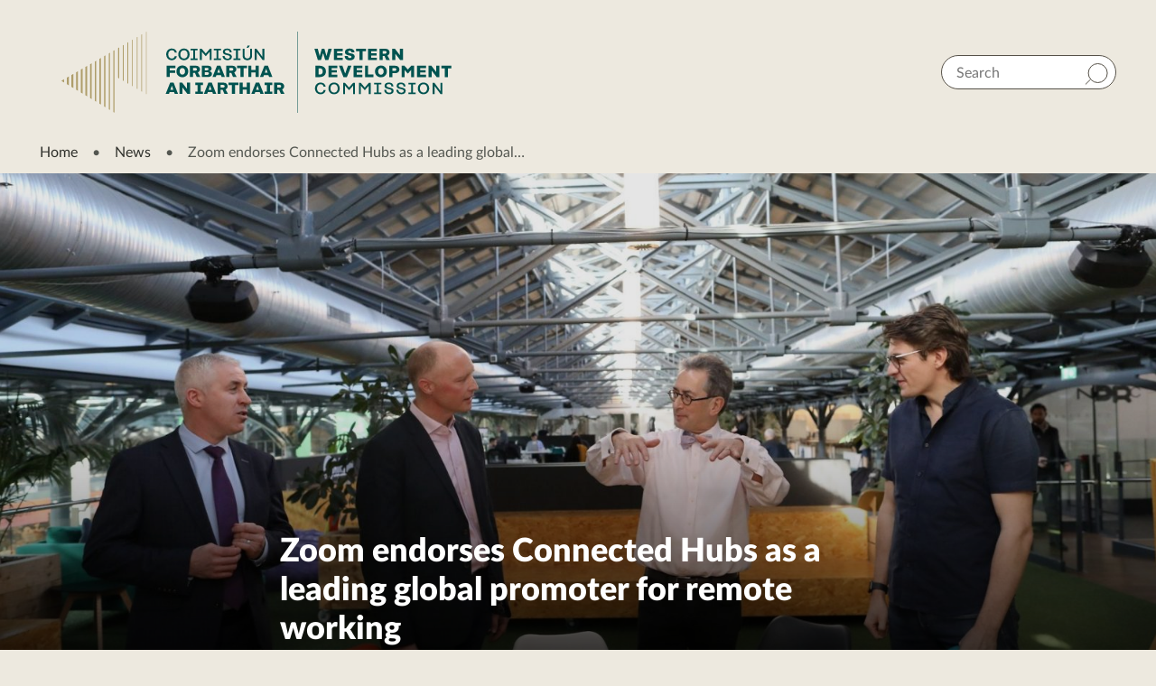

--- FILE ---
content_type: text/html; charset=UTF-8
request_url: https://westerndevelopment.ie/2022/03/10/zoom-endorses-connected-hubs-as-a-leading-global-promoter-for-remote-working/
body_size: 56288
content:
<!doctype html>
<html lang="en">
<head><meta charset="utf-8"><script>if(navigator.userAgent.match(/MSIE|Internet Explorer/i)||navigator.userAgent.match(/Trident\/7\..*?rv:11/i)){var href=document.location.href;if(!href.match(/[?&]nowprocket/)){if(href.indexOf("?")==-1){if(href.indexOf("#")==-1){document.location.href=href+"?nowprocket=1"}else{document.location.href=href.replace("#","?nowprocket=1#")}}else{if(href.indexOf("#")==-1){document.location.href=href+"&nowprocket=1"}else{document.location.href=href.replace("#","&nowprocket=1#")}}}}</script><script>(()=>{class RocketLazyLoadScripts{constructor(){this.v="2.0.4",this.userEvents=["keydown","keyup","mousedown","mouseup","mousemove","mouseover","mouseout","touchmove","touchstart","touchend","touchcancel","wheel","click","dblclick","input"],this.attributeEvents=["onblur","onclick","oncontextmenu","ondblclick","onfocus","onmousedown","onmouseenter","onmouseleave","onmousemove","onmouseout","onmouseover","onmouseup","onmousewheel","onscroll","onsubmit"]}async t(){this.i(),this.o(),/iP(ad|hone)/.test(navigator.userAgent)&&this.h(),this.u(),this.l(this),this.m(),this.k(this),this.p(this),this._(),await Promise.all([this.R(),this.L()]),this.lastBreath=Date.now(),this.S(this),this.P(),this.D(),this.O(),this.M(),await this.C(this.delayedScripts.normal),await this.C(this.delayedScripts.defer),await this.C(this.delayedScripts.async),await this.T(),await this.F(),await this.j(),await this.A(),window.dispatchEvent(new Event("rocket-allScriptsLoaded")),this.everythingLoaded=!0,this.lastTouchEnd&&await new Promise(t=>setTimeout(t,500-Date.now()+this.lastTouchEnd)),this.I(),this.H(),this.U(),this.W()}i(){this.CSPIssue=sessionStorage.getItem("rocketCSPIssue"),document.addEventListener("securitypolicyviolation",t=>{this.CSPIssue||"script-src-elem"!==t.violatedDirective||"data"!==t.blockedURI||(this.CSPIssue=!0,sessionStorage.setItem("rocketCSPIssue",!0))},{isRocket:!0})}o(){window.addEventListener("pageshow",t=>{this.persisted=t.persisted,this.realWindowLoadedFired=!0},{isRocket:!0}),window.addEventListener("pagehide",()=>{this.onFirstUserAction=null},{isRocket:!0})}h(){let t;function e(e){t=e}window.addEventListener("touchstart",e,{isRocket:!0}),window.addEventListener("touchend",function i(o){o.changedTouches[0]&&t.changedTouches[0]&&Math.abs(o.changedTouches[0].pageX-t.changedTouches[0].pageX)<10&&Math.abs(o.changedTouches[0].pageY-t.changedTouches[0].pageY)<10&&o.timeStamp-t.timeStamp<200&&(window.removeEventListener("touchstart",e,{isRocket:!0}),window.removeEventListener("touchend",i,{isRocket:!0}),"INPUT"===o.target.tagName&&"text"===o.target.type||(o.target.dispatchEvent(new TouchEvent("touchend",{target:o.target,bubbles:!0})),o.target.dispatchEvent(new MouseEvent("mouseover",{target:o.target,bubbles:!0})),o.target.dispatchEvent(new PointerEvent("click",{target:o.target,bubbles:!0,cancelable:!0,detail:1,clientX:o.changedTouches[0].clientX,clientY:o.changedTouches[0].clientY})),event.preventDefault()))},{isRocket:!0})}q(t){this.userActionTriggered||("mousemove"!==t.type||this.firstMousemoveIgnored?"keyup"===t.type||"mouseover"===t.type||"mouseout"===t.type||(this.userActionTriggered=!0,this.onFirstUserAction&&this.onFirstUserAction()):this.firstMousemoveIgnored=!0),"click"===t.type&&t.preventDefault(),t.stopPropagation(),t.stopImmediatePropagation(),"touchstart"===this.lastEvent&&"touchend"===t.type&&(this.lastTouchEnd=Date.now()),"click"===t.type&&(this.lastTouchEnd=0),this.lastEvent=t.type,t.composedPath&&t.composedPath()[0].getRootNode()instanceof ShadowRoot&&(t.rocketTarget=t.composedPath()[0]),this.savedUserEvents.push(t)}u(){this.savedUserEvents=[],this.userEventHandler=this.q.bind(this),this.userEvents.forEach(t=>window.addEventListener(t,this.userEventHandler,{passive:!1,isRocket:!0})),document.addEventListener("visibilitychange",this.userEventHandler,{isRocket:!0})}U(){this.userEvents.forEach(t=>window.removeEventListener(t,this.userEventHandler,{passive:!1,isRocket:!0})),document.removeEventListener("visibilitychange",this.userEventHandler,{isRocket:!0}),this.savedUserEvents.forEach(t=>{(t.rocketTarget||t.target).dispatchEvent(new window[t.constructor.name](t.type,t))})}m(){const t="return false",e=Array.from(this.attributeEvents,t=>"data-rocket-"+t),i="["+this.attributeEvents.join("],[")+"]",o="[data-rocket-"+this.attributeEvents.join("],[data-rocket-")+"]",s=(e,i,o)=>{o&&o!==t&&(e.setAttribute("data-rocket-"+i,o),e["rocket"+i]=new Function("event",o),e.setAttribute(i,t))};new MutationObserver(t=>{for(const n of t)"attributes"===n.type&&(n.attributeName.startsWith("data-rocket-")||this.everythingLoaded?n.attributeName.startsWith("data-rocket-")&&this.everythingLoaded&&this.N(n.target,n.attributeName.substring(12)):s(n.target,n.attributeName,n.target.getAttribute(n.attributeName))),"childList"===n.type&&n.addedNodes.forEach(t=>{if(t.nodeType===Node.ELEMENT_NODE)if(this.everythingLoaded)for(const i of[t,...t.querySelectorAll(o)])for(const t of i.getAttributeNames())e.includes(t)&&this.N(i,t.substring(12));else for(const e of[t,...t.querySelectorAll(i)])for(const t of e.getAttributeNames())this.attributeEvents.includes(t)&&s(e,t,e.getAttribute(t))})}).observe(document,{subtree:!0,childList:!0,attributeFilter:[...this.attributeEvents,...e]})}I(){this.attributeEvents.forEach(t=>{document.querySelectorAll("[data-rocket-"+t+"]").forEach(e=>{this.N(e,t)})})}N(t,e){const i=t.getAttribute("data-rocket-"+e);i&&(t.setAttribute(e,i),t.removeAttribute("data-rocket-"+e))}k(t){Object.defineProperty(HTMLElement.prototype,"onclick",{get(){return this.rocketonclick||null},set(e){this.rocketonclick=e,this.setAttribute(t.everythingLoaded?"onclick":"data-rocket-onclick","this.rocketonclick(event)")}})}S(t){function e(e,i){let o=e[i];e[i]=null,Object.defineProperty(e,i,{get:()=>o,set(s){t.everythingLoaded?o=s:e["rocket"+i]=o=s}})}e(document,"onreadystatechange"),e(window,"onload"),e(window,"onpageshow");try{Object.defineProperty(document,"readyState",{get:()=>t.rocketReadyState,set(e){t.rocketReadyState=e},configurable:!0}),document.readyState="loading"}catch(t){console.log("WPRocket DJE readyState conflict, bypassing")}}l(t){this.originalAddEventListener=EventTarget.prototype.addEventListener,this.originalRemoveEventListener=EventTarget.prototype.removeEventListener,this.savedEventListeners=[],EventTarget.prototype.addEventListener=function(e,i,o){o&&o.isRocket||!t.B(e,this)&&!t.userEvents.includes(e)||t.B(e,this)&&!t.userActionTriggered||e.startsWith("rocket-")||t.everythingLoaded?t.originalAddEventListener.call(this,e,i,o):(t.savedEventListeners.push({target:this,remove:!1,type:e,func:i,options:o}),"mouseenter"!==e&&"mouseleave"!==e||t.originalAddEventListener.call(this,e,t.savedUserEvents.push,o))},EventTarget.prototype.removeEventListener=function(e,i,o){o&&o.isRocket||!t.B(e,this)&&!t.userEvents.includes(e)||t.B(e,this)&&!t.userActionTriggered||e.startsWith("rocket-")||t.everythingLoaded?t.originalRemoveEventListener.call(this,e,i,o):t.savedEventListeners.push({target:this,remove:!0,type:e,func:i,options:o})}}J(t,e){this.savedEventListeners=this.savedEventListeners.filter(i=>{let o=i.type,s=i.target||window;return e!==o||t!==s||(this.B(o,s)&&(i.type="rocket-"+o),this.$(i),!1)})}H(){EventTarget.prototype.addEventListener=this.originalAddEventListener,EventTarget.prototype.removeEventListener=this.originalRemoveEventListener,this.savedEventListeners.forEach(t=>this.$(t))}$(t){t.remove?this.originalRemoveEventListener.call(t.target,t.type,t.func,t.options):this.originalAddEventListener.call(t.target,t.type,t.func,t.options)}p(t){let e;function i(e){return t.everythingLoaded?e:e.split(" ").map(t=>"load"===t||t.startsWith("load.")?"rocket-jquery-load":t).join(" ")}function o(o){function s(e){const s=o.fn[e];o.fn[e]=o.fn.init.prototype[e]=function(){return this[0]===window&&t.userActionTriggered&&("string"==typeof arguments[0]||arguments[0]instanceof String?arguments[0]=i(arguments[0]):"object"==typeof arguments[0]&&Object.keys(arguments[0]).forEach(t=>{const e=arguments[0][t];delete arguments[0][t],arguments[0][i(t)]=e})),s.apply(this,arguments),this}}if(o&&o.fn&&!t.allJQueries.includes(o)){const e={DOMContentLoaded:[],"rocket-DOMContentLoaded":[]};for(const t in e)document.addEventListener(t,()=>{e[t].forEach(t=>t())},{isRocket:!0});o.fn.ready=o.fn.init.prototype.ready=function(i){function s(){parseInt(o.fn.jquery)>2?setTimeout(()=>i.bind(document)(o)):i.bind(document)(o)}return"function"==typeof i&&(t.realDomReadyFired?!t.userActionTriggered||t.fauxDomReadyFired?s():e["rocket-DOMContentLoaded"].push(s):e.DOMContentLoaded.push(s)),o([])},s("on"),s("one"),s("off"),t.allJQueries.push(o)}e=o}t.allJQueries=[],o(window.jQuery),Object.defineProperty(window,"jQuery",{get:()=>e,set(t){o(t)}})}P(){const t=new Map;document.write=document.writeln=function(e){const i=document.currentScript,o=document.createRange(),s=i.parentElement;let n=t.get(i);void 0===n&&(n=i.nextSibling,t.set(i,n));const c=document.createDocumentFragment();o.setStart(c,0),c.appendChild(o.createContextualFragment(e)),s.insertBefore(c,n)}}async R(){return new Promise(t=>{this.userActionTriggered?t():this.onFirstUserAction=t})}async L(){return new Promise(t=>{document.addEventListener("DOMContentLoaded",()=>{this.realDomReadyFired=!0,t()},{isRocket:!0})})}async j(){return this.realWindowLoadedFired?Promise.resolve():new Promise(t=>{window.addEventListener("load",t,{isRocket:!0})})}M(){this.pendingScripts=[];this.scriptsMutationObserver=new MutationObserver(t=>{for(const e of t)e.addedNodes.forEach(t=>{"SCRIPT"!==t.tagName||t.noModule||t.isWPRocket||this.pendingScripts.push({script:t,promise:new Promise(e=>{const i=()=>{const i=this.pendingScripts.findIndex(e=>e.script===t);i>=0&&this.pendingScripts.splice(i,1),e()};t.addEventListener("load",i,{isRocket:!0}),t.addEventListener("error",i,{isRocket:!0}),setTimeout(i,1e3)})})})}),this.scriptsMutationObserver.observe(document,{childList:!0,subtree:!0})}async F(){await this.X(),this.pendingScripts.length?(await this.pendingScripts[0].promise,await this.F()):this.scriptsMutationObserver.disconnect()}D(){this.delayedScripts={normal:[],async:[],defer:[]},document.querySelectorAll("script[type$=rocketlazyloadscript]").forEach(t=>{t.hasAttribute("data-rocket-src")?t.hasAttribute("async")&&!1!==t.async?this.delayedScripts.async.push(t):t.hasAttribute("defer")&&!1!==t.defer||"module"===t.getAttribute("data-rocket-type")?this.delayedScripts.defer.push(t):this.delayedScripts.normal.push(t):this.delayedScripts.normal.push(t)})}async _(){await this.L();let t=[];document.querySelectorAll("script[type$=rocketlazyloadscript][data-rocket-src]").forEach(e=>{let i=e.getAttribute("data-rocket-src");if(i&&!i.startsWith("data:")){i.startsWith("//")&&(i=location.protocol+i);try{const o=new URL(i).origin;o!==location.origin&&t.push({src:o,crossOrigin:e.crossOrigin||"module"===e.getAttribute("data-rocket-type")})}catch(t){}}}),t=[...new Map(t.map(t=>[JSON.stringify(t),t])).values()],this.Y(t,"preconnect")}async G(t){if(await this.K(),!0!==t.noModule||!("noModule"in HTMLScriptElement.prototype))return new Promise(e=>{let i;function o(){(i||t).setAttribute("data-rocket-status","executed"),e()}try{if(navigator.userAgent.includes("Firefox/")||""===navigator.vendor||this.CSPIssue)i=document.createElement("script"),[...t.attributes].forEach(t=>{let e=t.nodeName;"type"!==e&&("data-rocket-type"===e&&(e="type"),"data-rocket-src"===e&&(e="src"),i.setAttribute(e,t.nodeValue))}),t.text&&(i.text=t.text),t.nonce&&(i.nonce=t.nonce),i.hasAttribute("src")?(i.addEventListener("load",o,{isRocket:!0}),i.addEventListener("error",()=>{i.setAttribute("data-rocket-status","failed-network"),e()},{isRocket:!0}),setTimeout(()=>{i.isConnected||e()},1)):(i.text=t.text,o()),i.isWPRocket=!0,t.parentNode.replaceChild(i,t);else{const i=t.getAttribute("data-rocket-type"),s=t.getAttribute("data-rocket-src");i?(t.type=i,t.removeAttribute("data-rocket-type")):t.removeAttribute("type"),t.addEventListener("load",o,{isRocket:!0}),t.addEventListener("error",i=>{this.CSPIssue&&i.target.src.startsWith("data:")?(console.log("WPRocket: CSP fallback activated"),t.removeAttribute("src"),this.G(t).then(e)):(t.setAttribute("data-rocket-status","failed-network"),e())},{isRocket:!0}),s?(t.fetchPriority="high",t.removeAttribute("data-rocket-src"),t.src=s):t.src="data:text/javascript;base64,"+window.btoa(unescape(encodeURIComponent(t.text)))}}catch(i){t.setAttribute("data-rocket-status","failed-transform"),e()}});t.setAttribute("data-rocket-status","skipped")}async C(t){const e=t.shift();return e?(e.isConnected&&await this.G(e),this.C(t)):Promise.resolve()}O(){this.Y([...this.delayedScripts.normal,...this.delayedScripts.defer,...this.delayedScripts.async],"preload")}Y(t,e){this.trash=this.trash||[];let i=!0;var o=document.createDocumentFragment();t.forEach(t=>{const s=t.getAttribute&&t.getAttribute("data-rocket-src")||t.src;if(s&&!s.startsWith("data:")){const n=document.createElement("link");n.href=s,n.rel=e,"preconnect"!==e&&(n.as="script",n.fetchPriority=i?"high":"low"),t.getAttribute&&"module"===t.getAttribute("data-rocket-type")&&(n.crossOrigin=!0),t.crossOrigin&&(n.crossOrigin=t.crossOrigin),t.integrity&&(n.integrity=t.integrity),t.nonce&&(n.nonce=t.nonce),o.appendChild(n),this.trash.push(n),i=!1}}),document.head.appendChild(o)}W(){this.trash.forEach(t=>t.remove())}async T(){try{document.readyState="interactive"}catch(t){}this.fauxDomReadyFired=!0;try{await this.K(),this.J(document,"readystatechange"),document.dispatchEvent(new Event("rocket-readystatechange")),await this.K(),document.rocketonreadystatechange&&document.rocketonreadystatechange(),await this.K(),this.J(document,"DOMContentLoaded"),document.dispatchEvent(new Event("rocket-DOMContentLoaded")),await this.K(),this.J(window,"DOMContentLoaded"),window.dispatchEvent(new Event("rocket-DOMContentLoaded"))}catch(t){console.error(t)}}async A(){try{document.readyState="complete"}catch(t){}try{await this.K(),this.J(document,"readystatechange"),document.dispatchEvent(new Event("rocket-readystatechange")),await this.K(),document.rocketonreadystatechange&&document.rocketonreadystatechange(),await this.K(),this.J(window,"load"),window.dispatchEvent(new Event("rocket-load")),await this.K(),window.rocketonload&&window.rocketonload(),await this.K(),this.allJQueries.forEach(t=>t(window).trigger("rocket-jquery-load")),await this.K(),this.J(window,"pageshow");const t=new Event("rocket-pageshow");t.persisted=this.persisted,window.dispatchEvent(t),await this.K(),window.rocketonpageshow&&window.rocketonpageshow({persisted:this.persisted})}catch(t){console.error(t)}}async K(){Date.now()-this.lastBreath>45&&(await this.X(),this.lastBreath=Date.now())}async X(){return document.hidden?new Promise(t=>setTimeout(t)):new Promise(t=>requestAnimationFrame(t))}B(t,e){return e===document&&"readystatechange"===t||(e===document&&"DOMContentLoaded"===t||(e===window&&"DOMContentLoaded"===t||(e===window&&"load"===t||e===window&&"pageshow"===t)))}static run(){(new RocketLazyLoadScripts).t()}}RocketLazyLoadScripts.run()})();</script>
    
    <meta name="viewport" content="width=device-width,height=device-height, initial-scale=1">
    <meta http-equiv="X-UA-Compatible" content="IE=edge">
    
    <meta name="theme-color" content="#A89769">
    <link rel="shortcut icon" type="image/png" href="https://westerndevelopment.ie/wp-content/themes/wdc2020/favicon.png">

    <!-- Google Tag Manager -->
<script type="rocketlazyloadscript">(function(w,d,s,l,i){w[l]=w[l]||[];w[l].push({'gtm.start':
new Date().getTime(),event:'gtm.js'});var f=d.getElementsByTagName(s)[0],
j=d.createElement(s),dl=l!='dataLayer'?'&l='+l:'';j.async=true;j.src=
'https://www.googletagmanager.com/gtm.js?id='+i+dl;f.parentNode.insertBefore(j,f);
})(window,document,'script','dataLayer','GTM-KRV792FN');</script>
<!-- End Google Tag Manager -->

        <meta name='robots' content='index, follow, max-image-preview:large, max-snippet:-1, max-video-preview:-1' />

	<!-- This site is optimized with the Yoast SEO plugin v26.7 - https://yoast.com/wordpress/plugins/seo/ -->
	<title>Zoom endorses Connected Hubs as a leading global promoter for remote working - Western Development Commission</title>
<style id="wpr-usedcss">img:is([sizes=auto i],[sizes^="auto," i]){contain-intrinsic-size:3000px 1500px}:where(.wp-block-button__link){border-radius:9999px;box-shadow:none;padding:calc(.667em + 2px) calc(1.333em + 2px);text-decoration:none}:root :where(.wp-block-button .wp-block-button__link.is-style-outline),:root :where(.wp-block-button.is-style-outline>.wp-block-button__link){border:2px solid;padding:.667em 1.333em}:root :where(.wp-block-button .wp-block-button__link.is-style-outline:not(.has-text-color)),:root :where(.wp-block-button.is-style-outline>.wp-block-button__link:not(.has-text-color)){color:currentColor}:root :where(.wp-block-button .wp-block-button__link.is-style-outline:not(.has-background)),:root :where(.wp-block-button.is-style-outline>.wp-block-button__link:not(.has-background)){background-color:initial;background-image:none}:where(.wp-block-calendar table:not(.has-background) th){background:#ddd}:where(.wp-block-columns){margin-bottom:1.75em}:where(.wp-block-columns.has-background){padding:1.25em 2.375em}:where(.wp-block-post-comments input[type=submit]){border:none}:where(.wp-block-cover-image:not(.has-text-color)),:where(.wp-block-cover:not(.has-text-color)){color:#fff}:where(.wp-block-cover-image.is-light:not(.has-text-color)),:where(.wp-block-cover.is-light:not(.has-text-color)){color:#000}:root :where(.wp-block-cover h1:not(.has-text-color)),:root :where(.wp-block-cover h2:not(.has-text-color)),:root :where(.wp-block-cover h3:not(.has-text-color)),:root :where(.wp-block-cover h4:not(.has-text-color)),:root :where(.wp-block-cover h5:not(.has-text-color)),:root :where(.wp-block-cover h6:not(.has-text-color)),:root :where(.wp-block-cover p:not(.has-text-color)){color:inherit}:where(.wp-block-file){margin-bottom:1.5em}:where(.wp-block-file__button){border-radius:2em;display:inline-block;padding:.5em 1em}:where(.wp-block-file__button):is(a):active,:where(.wp-block-file__button):is(a):focus,:where(.wp-block-file__button):is(a):hover,:where(.wp-block-file__button):is(a):visited{box-shadow:none;color:#fff;opacity:.85;text-decoration:none}:where(.wp-block-group.wp-block-group-is-layout-constrained){position:relative}:root :where(.wp-block-image.is-style-rounded img,.wp-block-image .is-style-rounded img){border-radius:9999px}:where(.wp-block-latest-comments:not([style*=line-height] .wp-block-latest-comments__comment)){line-height:1.1}:where(.wp-block-latest-comments:not([style*=line-height] .wp-block-latest-comments__comment-excerpt p)){line-height:1.8}:root :where(.wp-block-latest-posts.is-grid){padding:0}:root :where(.wp-block-latest-posts.wp-block-latest-posts__list){padding-left:0}ol,ul{box-sizing:border-box}:root :where(.wp-block-list.has-background){padding:1.25em 2.375em}:where(.wp-block-navigation.has-background .wp-block-navigation-item a:not(.wp-element-button)),:where(.wp-block-navigation.has-background .wp-block-navigation-submenu a:not(.wp-element-button)){padding:.5em 1em}:where(.wp-block-navigation .wp-block-navigation__submenu-container .wp-block-navigation-item a:not(.wp-element-button)),:where(.wp-block-navigation .wp-block-navigation__submenu-container .wp-block-navigation-submenu a:not(.wp-element-button)),:where(.wp-block-navigation .wp-block-navigation__submenu-container .wp-block-navigation-submenu button.wp-block-navigation-item__content),:where(.wp-block-navigation .wp-block-navigation__submenu-container .wp-block-pages-list__item button.wp-block-navigation-item__content){padding:.5em 1em}:root :where(p.has-background){padding:1.25em 2.375em}:where(p.has-text-color:not(.has-link-color)) a{color:inherit}:where(.wp-block-post-comments-form) input:not([type=submit]),:where(.wp-block-post-comments-form) textarea{border:1px solid #949494;font-family:inherit;font-size:1em}:where(.wp-block-post-comments-form) input:where(:not([type=submit]):not([type=checkbox])),:where(.wp-block-post-comments-form) textarea{padding:calc(.667em + 2px)}:where(.wp-block-post-excerpt){box-sizing:border-box;margin-bottom:var(--wp--style--block-gap);margin-top:var(--wp--style--block-gap)}:where(.wp-block-preformatted.has-background){padding:1.25em 2.375em}:where(.wp-block-search__button){border:1px solid #ccc;padding:6px 10px}:where(.wp-block-search__input){font-family:inherit;font-size:inherit;font-style:inherit;font-weight:inherit;letter-spacing:inherit;line-height:inherit;text-transform:inherit}:where(.wp-block-search__button-inside .wp-block-search__inside-wrapper){border:1px solid #949494;box-sizing:border-box;padding:4px}:where(.wp-block-search__button-inside .wp-block-search__inside-wrapper) .wp-block-search__input{border:none;border-radius:0;padding:0 4px}:where(.wp-block-search__button-inside .wp-block-search__inside-wrapper) .wp-block-search__input:focus{outline:0}:where(.wp-block-search__button-inside .wp-block-search__inside-wrapper) :where(.wp-block-search__button){padding:4px 8px}:root :where(.wp-block-separator.is-style-dots){height:auto;line-height:1;text-align:center}:root :where(.wp-block-separator.is-style-dots):before{color:currentColor;content:"···";font-family:serif;font-size:1.5em;letter-spacing:2em;padding-left:2em}:root :where(.wp-block-site-logo.is-style-rounded){border-radius:9999px}:where(.wp-block-social-links:not(.is-style-logos-only)) .wp-social-link{background-color:#f0f0f0;color:#444}:where(.wp-block-social-links:not(.is-style-logos-only)) .wp-social-link-amazon{background-color:#f90;color:#fff}:where(.wp-block-social-links:not(.is-style-logos-only)) .wp-social-link-bandcamp{background-color:#1ea0c3;color:#fff}:where(.wp-block-social-links:not(.is-style-logos-only)) .wp-social-link-behance{background-color:#0757fe;color:#fff}:where(.wp-block-social-links:not(.is-style-logos-only)) .wp-social-link-bluesky{background-color:#0a7aff;color:#fff}:where(.wp-block-social-links:not(.is-style-logos-only)) .wp-social-link-codepen{background-color:#1e1f26;color:#fff}:where(.wp-block-social-links:not(.is-style-logos-only)) .wp-social-link-deviantart{background-color:#02e49b;color:#fff}:where(.wp-block-social-links:not(.is-style-logos-only)) .wp-social-link-discord{background-color:#5865f2;color:#fff}:where(.wp-block-social-links:not(.is-style-logos-only)) .wp-social-link-dribbble{background-color:#e94c89;color:#fff}:where(.wp-block-social-links:not(.is-style-logos-only)) .wp-social-link-dropbox{background-color:#4280ff;color:#fff}:where(.wp-block-social-links:not(.is-style-logos-only)) .wp-social-link-etsy{background-color:#f45800;color:#fff}:where(.wp-block-social-links:not(.is-style-logos-only)) .wp-social-link-facebook{background-color:#0866ff;color:#fff}:where(.wp-block-social-links:not(.is-style-logos-only)) .wp-social-link-fivehundredpx{background-color:#000;color:#fff}:where(.wp-block-social-links:not(.is-style-logos-only)) .wp-social-link-flickr{background-color:#0461dd;color:#fff}:where(.wp-block-social-links:not(.is-style-logos-only)) .wp-social-link-foursquare{background-color:#e65678;color:#fff}:where(.wp-block-social-links:not(.is-style-logos-only)) .wp-social-link-github{background-color:#24292d;color:#fff}:where(.wp-block-social-links:not(.is-style-logos-only)) .wp-social-link-goodreads{background-color:#eceadd;color:#382110}:where(.wp-block-social-links:not(.is-style-logos-only)) .wp-social-link-google{background-color:#ea4434;color:#fff}:where(.wp-block-social-links:not(.is-style-logos-only)) .wp-social-link-gravatar{background-color:#1d4fc4;color:#fff}:where(.wp-block-social-links:not(.is-style-logos-only)) .wp-social-link-instagram{background-color:#f00075;color:#fff}:where(.wp-block-social-links:not(.is-style-logos-only)) .wp-social-link-lastfm{background-color:#e21b24;color:#fff}:where(.wp-block-social-links:not(.is-style-logos-only)) .wp-social-link-linkedin{background-color:#0d66c2;color:#fff}:where(.wp-block-social-links:not(.is-style-logos-only)) .wp-social-link-mastodon{background-color:#3288d4;color:#fff}:where(.wp-block-social-links:not(.is-style-logos-only)) .wp-social-link-medium{background-color:#000;color:#fff}:where(.wp-block-social-links:not(.is-style-logos-only)) .wp-social-link-meetup{background-color:#f6405f;color:#fff}:where(.wp-block-social-links:not(.is-style-logos-only)) .wp-social-link-patreon{background-color:#000;color:#fff}:where(.wp-block-social-links:not(.is-style-logos-only)) .wp-social-link-pinterest{background-color:#e60122;color:#fff}:where(.wp-block-social-links:not(.is-style-logos-only)) .wp-social-link-pocket{background-color:#ef4155;color:#fff}:where(.wp-block-social-links:not(.is-style-logos-only)) .wp-social-link-reddit{background-color:#ff4500;color:#fff}:where(.wp-block-social-links:not(.is-style-logos-only)) .wp-social-link-skype{background-color:#0478d7;color:#fff}:where(.wp-block-social-links:not(.is-style-logos-only)) .wp-social-link-snapchat{background-color:#fefc00;color:#fff;stroke:#000}:where(.wp-block-social-links:not(.is-style-logos-only)) .wp-social-link-soundcloud{background-color:#ff5600;color:#fff}:where(.wp-block-social-links:not(.is-style-logos-only)) .wp-social-link-spotify{background-color:#1bd760;color:#fff}:where(.wp-block-social-links:not(.is-style-logos-only)) .wp-social-link-telegram{background-color:#2aabee;color:#fff}:where(.wp-block-social-links:not(.is-style-logos-only)) .wp-social-link-threads{background-color:#000;color:#fff}:where(.wp-block-social-links:not(.is-style-logos-only)) .wp-social-link-tiktok{background-color:#000;color:#fff}:where(.wp-block-social-links:not(.is-style-logos-only)) .wp-social-link-tumblr{background-color:#011835;color:#fff}:where(.wp-block-social-links:not(.is-style-logos-only)) .wp-social-link-twitch{background-color:#6440a4;color:#fff}:where(.wp-block-social-links:not(.is-style-logos-only)) .wp-social-link-twitter{background-color:#1da1f2;color:#fff}:where(.wp-block-social-links:not(.is-style-logos-only)) .wp-social-link-vimeo{background-color:#1eb7ea;color:#fff}:where(.wp-block-social-links:not(.is-style-logos-only)) .wp-social-link-vk{background-color:#4680c2;color:#fff}:where(.wp-block-social-links:not(.is-style-logos-only)) .wp-social-link-wordpress{background-color:#3499cd;color:#fff}:where(.wp-block-social-links:not(.is-style-logos-only)) .wp-social-link-whatsapp{background-color:#25d366;color:#fff}:where(.wp-block-social-links:not(.is-style-logos-only)) .wp-social-link-x{background-color:#000;color:#fff}:where(.wp-block-social-links:not(.is-style-logos-only)) .wp-social-link-yelp{background-color:#d32422;color:#fff}:where(.wp-block-social-links:not(.is-style-logos-only)) .wp-social-link-youtube{background-color:red;color:#fff}:where(.wp-block-social-links.is-style-logos-only) .wp-social-link{background:0 0}:where(.wp-block-social-links.is-style-logos-only) .wp-social-link svg{height:1.25em;width:1.25em}:where(.wp-block-social-links.is-style-logos-only) .wp-social-link-amazon{color:#f90}:where(.wp-block-social-links.is-style-logos-only) .wp-social-link-bandcamp{color:#1ea0c3}:where(.wp-block-social-links.is-style-logos-only) .wp-social-link-behance{color:#0757fe}:where(.wp-block-social-links.is-style-logos-only) .wp-social-link-bluesky{color:#0a7aff}:where(.wp-block-social-links.is-style-logos-only) .wp-social-link-codepen{color:#1e1f26}:where(.wp-block-social-links.is-style-logos-only) .wp-social-link-deviantart{color:#02e49b}:where(.wp-block-social-links.is-style-logos-only) .wp-social-link-discord{color:#5865f2}:where(.wp-block-social-links.is-style-logos-only) .wp-social-link-dribbble{color:#e94c89}:where(.wp-block-social-links.is-style-logos-only) .wp-social-link-dropbox{color:#4280ff}:where(.wp-block-social-links.is-style-logos-only) .wp-social-link-etsy{color:#f45800}:where(.wp-block-social-links.is-style-logos-only) .wp-social-link-facebook{color:#0866ff}:where(.wp-block-social-links.is-style-logos-only) .wp-social-link-fivehundredpx{color:#000}:where(.wp-block-social-links.is-style-logos-only) .wp-social-link-flickr{color:#0461dd}:where(.wp-block-social-links.is-style-logos-only) .wp-social-link-foursquare{color:#e65678}:where(.wp-block-social-links.is-style-logos-only) .wp-social-link-github{color:#24292d}:where(.wp-block-social-links.is-style-logos-only) .wp-social-link-goodreads{color:#382110}:where(.wp-block-social-links.is-style-logos-only) .wp-social-link-google{color:#ea4434}:where(.wp-block-social-links.is-style-logos-only) .wp-social-link-gravatar{color:#1d4fc4}:where(.wp-block-social-links.is-style-logos-only) .wp-social-link-instagram{color:#f00075}:where(.wp-block-social-links.is-style-logos-only) .wp-social-link-lastfm{color:#e21b24}:where(.wp-block-social-links.is-style-logos-only) .wp-social-link-linkedin{color:#0d66c2}:where(.wp-block-social-links.is-style-logos-only) .wp-social-link-mastodon{color:#3288d4}:where(.wp-block-social-links.is-style-logos-only) .wp-social-link-medium{color:#000}:where(.wp-block-social-links.is-style-logos-only) .wp-social-link-meetup{color:#f6405f}:where(.wp-block-social-links.is-style-logos-only) .wp-social-link-patreon{color:#000}:where(.wp-block-social-links.is-style-logos-only) .wp-social-link-pinterest{color:#e60122}:where(.wp-block-social-links.is-style-logos-only) .wp-social-link-pocket{color:#ef4155}:where(.wp-block-social-links.is-style-logos-only) .wp-social-link-reddit{color:#ff4500}:where(.wp-block-social-links.is-style-logos-only) .wp-social-link-skype{color:#0478d7}:where(.wp-block-social-links.is-style-logos-only) .wp-social-link-snapchat{color:#fff;stroke:#000}:where(.wp-block-social-links.is-style-logos-only) .wp-social-link-soundcloud{color:#ff5600}:where(.wp-block-social-links.is-style-logos-only) .wp-social-link-spotify{color:#1bd760}:where(.wp-block-social-links.is-style-logos-only) .wp-social-link-telegram{color:#2aabee}:where(.wp-block-social-links.is-style-logos-only) .wp-social-link-threads{color:#000}:where(.wp-block-social-links.is-style-logos-only) .wp-social-link-tiktok{color:#000}:where(.wp-block-social-links.is-style-logos-only) .wp-social-link-tumblr{color:#011835}:where(.wp-block-social-links.is-style-logos-only) .wp-social-link-twitch{color:#6440a4}:where(.wp-block-social-links.is-style-logos-only) .wp-social-link-twitter{color:#1da1f2}:where(.wp-block-social-links.is-style-logos-only) .wp-social-link-vimeo{color:#1eb7ea}:where(.wp-block-social-links.is-style-logos-only) .wp-social-link-vk{color:#4680c2}:where(.wp-block-social-links.is-style-logos-only) .wp-social-link-whatsapp{color:#25d366}:where(.wp-block-social-links.is-style-logos-only) .wp-social-link-wordpress{color:#3499cd}:where(.wp-block-social-links.is-style-logos-only) .wp-social-link-x{color:#000}:where(.wp-block-social-links.is-style-logos-only) .wp-social-link-yelp{color:#d32422}:where(.wp-block-social-links.is-style-logos-only) .wp-social-link-youtube{color:red}:root :where(.wp-block-social-links .wp-social-link a){padding:.25em}:root :where(.wp-block-social-links.is-style-logos-only .wp-social-link a){padding:0}:root :where(.wp-block-social-links.is-style-pill-shape .wp-social-link a){padding-left:.6666666667em;padding-right:.6666666667em}:root :where(.wp-block-tag-cloud.is-style-outline){display:flex;flex-wrap:wrap;gap:1ch}:root :where(.wp-block-tag-cloud.is-style-outline a){border:1px solid;font-size:unset!important;margin-right:0;padding:1ch 2ch;text-decoration:none!important}:root :where(.wp-block-table-of-contents){box-sizing:border-box}:where(.wp-block-term-description){box-sizing:border-box;margin-bottom:var(--wp--style--block-gap);margin-top:var(--wp--style--block-gap)}:where(pre.wp-block-verse){font-family:inherit}:root{--wp--preset--font-size--normal:16px;--wp--preset--font-size--huge:42px}html :where(.has-border-color){border-style:solid}html :where([style*=border-top-color]){border-top-style:solid}html :where([style*=border-right-color]){border-right-style:solid}html :where([style*=border-bottom-color]){border-bottom-style:solid}html :where([style*=border-left-color]){border-left-style:solid}html :where([style*=border-width]){border-style:solid}html :where([style*=border-top-width]){border-top-style:solid}html :where([style*=border-right-width]){border-right-style:solid}html :where([style*=border-bottom-width]){border-bottom-style:solid}html :where([style*=border-left-width]){border-left-style:solid}html :where(img[class*=wp-image-]){height:auto;max-width:100%}:where(figure){margin:0 0 1em}html :where(.is-position-sticky){--wp-admin--admin-bar--position-offset:var(--wp-admin--admin-bar--height,0px)}@media screen and (max-width:600px){html :where(.is-position-sticky){--wp-admin--admin-bar--position-offset:0px}}#cookie-law-info-bar{font-size:15px;margin:0 auto;padding:12px 10px;position:absolute;text-align:center;box-sizing:border-box;width:100%;z-index:9999;display:none;left:0;font-weight:300;box-shadow:0 -1px 10px 0 rgba(172,171,171,.3)}#cookie-law-info-again{font-size:10pt;margin:0;padding:5px 10px;text-align:center;z-index:9999;cursor:pointer;box-shadow:#161616 2px 2px 5px 2px}#cookie-law-info-bar span{vertical-align:middle}.cli-plugin-button,.cli-plugin-button:visited{display:inline-block;padding:9px 12px;color:#fff;text-decoration:none;position:relative;cursor:pointer;margin-left:5px;text-decoration:none}.cli-plugin-main-link{margin-left:0;font-weight:550;text-decoration:underline}.cli-plugin-button:hover{background-color:#111;color:#fff;text-decoration:none}.cli-plugin-button,.cli-plugin-button:visited,.medium.cli-plugin-button,.medium.cli-plugin-button:visited{font-size:13px;font-weight:400;line-height:1}.green.cli-plugin-button,.green.cli-plugin-button:visited{background-color:#91bd09}.green.cli-plugin-button:hover{background-color:#749a02}.red.cli-plugin-button,.red.cli-plugin-button:visited{background-color:#e62727}.red.cli-plugin-button:hover{background-color:#cf2525}.orange.cli-plugin-button,.orange.cli-plugin-button:visited{background-color:#ff5c00}.orange.cli-plugin-button:hover{background-color:#d45500}.cli-plugin-button{margin-top:5px}.cli-bar-popup{-moz-background-clip:padding;-webkit-background-clip:padding;background-clip:padding-box;-webkit-border-radius:30px;-moz-border-radius:30px;border-radius:30px;padding:20px}.cli-plugin-main-link.cli-plugin-button{text-decoration:none}.cli-plugin-main-link.cli-plugin-button{margin-left:5px}.cli-modal-backdrop{position:fixed;top:0;right:0;bottom:0;left:0;z-index:1040;background-color:#000;display:none}.cli-modal-backdrop.cli-show{opacity:.5;display:block}.cli-modal.cli-show{display:block}.cli-modal .cli-modal-dialog{position:relative;width:auto;margin:.5rem;pointer-events:none;font-family:-apple-system,BlinkMacSystemFont,"Segoe UI",Roboto,"Helvetica Neue",Arial,sans-serif,"Apple Color Emoji","Segoe UI Emoji","Segoe UI Symbol";font-size:1rem;font-weight:400;line-height:1.5;color:#212529;text-align:left;display:-ms-flexbox;display:flex;-ms-flex-align:center;align-items:center;min-height:calc(100% - (.5rem * 2))}@media (min-width:992px){.cli-modal .cli-modal-dialog{max-width:900px}}.cli-modal-content{position:relative;display:-ms-flexbox;display:flex;-ms-flex-direction:column;flex-direction:column;width:100%;pointer-events:auto;background-color:#fff;background-clip:padding-box;border-radius:.3rem;outline:0}.cli-modal .cli-modal-close{position:absolute;right:10px;top:10px;z-index:1;padding:0;background-color:transparent!important;border:0;-webkit-appearance:none;font-size:1.5rem;font-weight:700;line-height:1;color:#000;text-shadow:0 1px 0 #fff}.cli-switch{display:inline-block;position:relative;min-height:1px;padding-left:70px;font-size:14px}.cli-switch .cli-slider{background-color:#e3e1e8;height:24px;width:50px;bottom:0;cursor:pointer;left:0;position:absolute;right:0;top:0;transition:.4s}.cli-switch .cli-slider:before{background-color:#fff;bottom:2px;content:"";height:20px;left:2px;position:absolute;transition:.4s;width:20px}.cli-switch input:checked+.cli-slider{background-color:#00acad}.cli-switch input:checked+.cli-slider:before{transform:translateX(26px)}.cli-switch .cli-slider{border-radius:34px}.cli-fade{transition:opacity .15s linear}.cli-tab-content{width:100%;padding:30px}.cli-container-fluid{padding-right:15px;padding-left:15px;margin-right:auto;margin-left:auto}.cli-row{display:-ms-flexbox;display:flex;-ms-flex-wrap:wrap;flex-wrap:wrap;margin-right:-15px;margin-left:-15px}.cli-align-items-stretch{-ms-flex-align:stretch!important;align-items:stretch!important}.cli-px-0{padding-left:0;padding-right:0}.cli-btn{cursor:pointer;font-size:14px;display:inline-block;font-weight:400;text-align:center;white-space:nowrap;vertical-align:middle;-webkit-user-select:none;-moz-user-select:none;-ms-user-select:none;user-select:none;border:1px solid transparent;padding:.5rem 1.25rem;line-height:1;border-radius:.25rem;transition:all .15s ease-in-out}.cli-btn:hover{opacity:.8}.cli-btn:focus{outline:0}.cli-modal-backdrop.cli-show{opacity:.8}.cli-modal-open{overflow:hidden}.cli-barmodal-open{overflow:hidden}.cli-modal-open .cli-modal{overflow-x:hidden;overflow-y:auto}.cli-modal.cli-fade .cli-modal-dialog{transition:-webkit-transform .3s ease-out;transition:transform .3s ease-out;transition:transform .3s ease-out,-webkit-transform .3s ease-out;-webkit-transform:translate(0,-25%);transform:translate(0,-25%)}.cli-modal.cli-show .cli-modal-dialog{-webkit-transform:translate(0,0);transform:translate(0,0)}.cli-modal-backdrop{position:fixed;top:0;right:0;bottom:0;left:0;z-index:1040;background-color:#000;-webkit-transform:scale(0);transform:scale(0);transition:opacity ease-in-out .5s}.cli-modal-backdrop.cli-fade{opacity:0}.cli-modal-backdrop.cli-show{opacity:.5;-webkit-transform:scale(1);transform:scale(1)}.cli-modal{position:fixed;top:0;right:0;bottom:0;left:0;z-index:99999;transform:scale(0);overflow:hidden;outline:0;display:none}.cli-modal a{text-decoration:none}.cli-modal .cli-modal-dialog{position:relative;width:auto;margin:.5rem;pointer-events:none;font-family:inherit;font-size:1rem;font-weight:400;line-height:1.5;color:#212529;text-align:left;display:-ms-flexbox;display:flex;-ms-flex-align:center;align-items:center;min-height:calc(100% - (.5rem * 2))}@media (min-width:576px){.cli-modal .cli-modal-dialog{max-width:500px;margin:1.75rem auto;min-height:calc(100% - (1.75rem * 2))}}.cli-modal-content{position:relative;display:-ms-flexbox;display:flex;-ms-flex-direction:column;flex-direction:column;width:100%;pointer-events:auto;background-color:#fff;background-clip:padding-box;border-radius:.2rem;box-sizing:border-box;outline:0}.cli-modal .cli-modal-close:focus{outline:0}.cli-switch{display:inline-block;position:relative;min-height:1px;padding-left:38px;font-size:14px}.cli-switch input[type=checkbox]{display:none}.cli-switch .cli-slider{background-color:#e3e1e8;height:20px;width:38px;bottom:0;cursor:pointer;left:0;position:absolute;right:0;top:0;transition:.4s}.cli-switch .cli-slider:before{background-color:#fff;bottom:2px;content:"";height:15px;left:3px;position:absolute;transition:.4s;width:15px}.cli-switch input:checked+.cli-slider{background-color:#61a229}.cli-switch input:checked+.cli-slider:before{transform:translateX(18px)}.cli-switch .cli-slider{border-radius:34px;font-size:0}.cli-switch .cli-slider:before{border-radius:50%}.cli-tab-content{background:#fff}.cli-tab-content{width:100%;padding:5px 30px 5px 5px;box-sizing:border-box}@media (max-width:767px){.cli-tab-content{padding:30px 10px}}.cli-tab-content p{color:#343438;font-size:14px;margin-top:0}.cli-tab-content h4{font-size:20px;margin-bottom:1.5rem;margin-top:0;font-family:inherit;font-weight:500;line-height:1.2;color:inherit}#cookie-law-info-bar .cli-tab-content{background:0 0}#cookie-law-info-bar .cli-nav-link,#cookie-law-info-bar .cli-switch .cli-slider:after,#cookie-law-info-bar .cli-tab-container p,#cookie-law-info-bar span.cli-necessary-caption{color:inherit}#cookie-law-info-bar .cli-tab-header a:before{border-right:1px solid currentColor;border-bottom:1px solid currentColor}#cookie-law-info-bar .cli-row{margin-top:20px}#cookie-law-info-bar .cli-tab-content h4{margin-bottom:.5rem}#cookie-law-info-bar .cli-tab-container{display:none;text-align:left}.cli-tab-footer .cli-btn{background-color:#00acad;padding:10px 15px;text-decoration:none}.cli-tab-footer .wt-cli-privacy-accept-btn{background-color:#61a229;color:#fff;border-radius:0}.cli-tab-footer{width:100%;text-align:right;padding:20px 0}.cli-col-12{width:100%}.cli-tab-header{display:flex;justify-content:space-between}.cli-tab-header a:before{width:10px;height:2px;left:0;top:calc(50% - 1px)}.cli-tab-header a:after{width:2px;height:10px;left:4px;top:calc(50% - 5px);-webkit-transform:none;transform:none}.cli-tab-header a:before{width:7px;height:7px;border-right:1px solid #4a6e78;border-bottom:1px solid #4a6e78;content:" ";transform:rotate(-45deg);-webkit-transition:.2s ease-in-out;-moz-transition:.2s ease-in-out;transition:all .2s ease-in-out;margin-right:10px}.cli-tab-header a.cli-nav-link{position:relative;display:flex;align-items:center;font-size:14px;color:#000;text-transform:capitalize}.cli-tab-header.cli-tab-active .cli-nav-link:before{transform:rotate(45deg);-webkit-transition:.2s ease-in-out;-moz-transition:.2s ease-in-out;transition:all .2s ease-in-out}.cli-tab-header{border-radius:5px;padding:12px 15px;cursor:pointer;transition:background-color .2s ease-out .3s,color .2s ease-out 0s;background-color:#f2f2f2}.cli-modal .cli-modal-close{position:absolute;right:0;top:0;z-index:1;-webkit-appearance:none;width:40px;height:40px;padding:0;border-radius:50%;padding:10px;background:0 0;border:none;min-width:40px}.cli-tab-container h1,.cli-tab-container h4{font-family:inherit;font-size:16px;margin-bottom:15px;margin:10px 0}#cliSettingsPopup .cli-tab-section-container{padding-top:12px}.cli-privacy-content-text,.cli-tab-container p{font-size:14px;line-height:1.4;margin-top:0;padding:0;color:#000}.cli-tab-content{display:none}.cli-tab-section .cli-tab-content{padding:10px 20px 5px}.cli-tab-section{margin-top:5px}@media (min-width:992px){.cli-modal .cli-modal-dialog{max-width:645px}}.cli-switch .cli-slider:after{content:attr(data-cli-disable);position:absolute;right:50px;color:#000;font-size:12px;text-align:right;min-width:80px}.cli-switch input:checked+.cli-slider:after{content:attr(data-cli-enable)}.cli-privacy-overview:not(.cli-collapsed) .cli-privacy-content{max-height:60px;transition:max-height .15s ease-out;overflow:hidden}a.cli-privacy-readmore{font-size:12px;margin-top:12px;display:inline-block;padding-bottom:0;cursor:pointer;color:#000;text-decoration:underline}.cli-modal-footer{position:relative}a.cli-privacy-readmore:before{content:attr(data-readmore-text)}.cli-collapsed a.cli-privacy-readmore:before{content:attr(data-readless-text)}.cli-collapsed .cli-privacy-content{transition:max-height .25s ease-in}.cli-privacy-content p{margin-bottom:0}.cli-modal-close svg{fill:#000}span.cli-necessary-caption{color:#000;font-size:12px}#cookie-law-info-bar .cli-privacy-overview{display:none}.cli-tab-container .cli-row{max-height:500px;overflow-y:auto}.cli-modal.cli-blowup.cli-out{z-index:-1}.cli-modal.cli-blowup{z-index:999999;transform:scale(1)}.cli-modal.cli-blowup .cli-modal-dialog{animation:.5s cubic-bezier(.165,.84,.44,1) forwards blowUpModal}.cli-modal.cli-blowup.cli-out .cli-modal-dialog{animation:.5s cubic-bezier(.165,.84,.44,1) forwards blowUpModalTwo}@keyframes blowUpModal{0%{transform:scale(0)}100%{transform:scale(1)}}@keyframes blowUpModalTwo{0%{transform:scale(1);opacity:1}50%{transform:scale(.5);opacity:0}100%{transform:scale(0);opacity:0}}.cli-tab-section .cookielawinfo-row-cat-table td,.cli-tab-section .cookielawinfo-row-cat-table th{font-size:12px}.cli_settings_button{cursor:pointer}.wt-cli-sr-only{display:none;font-size:16px}a.wt-cli-element.cli_cookie_close_button{text-decoration:none;color:#333;font-size:22px;line-height:22px;cursor:pointer;position:absolute;right:10px;top:5px}.cli-bar-container{float:none;margin:0 auto;display:-webkit-box;display:-moz-box;display:-ms-flexbox;display:-webkit-flex;display:flex;justify-content:space-between;-webkit-box-align:center;-moz-box-align:center;-ms-flex-align:center;-webkit-align-items:center;align-items:center}.cli-bar-btn_container{margin-left:20px;display:-webkit-box;display:-moz-box;display:-ms-flexbox;display:-webkit-flex;display:flex;-webkit-box-align:center;-moz-box-align:center;-ms-flex-align:center;-webkit-align-items:center;align-items:center;flex-wrap:nowrap}.cli-style-v2 a{cursor:pointer}.cli-bar-btn_container a{white-space:nowrap}.cli-style-v2 .cli-plugin-main-link{font-weight:inherit}.cli-style-v2{font-size:11pt;line-height:18px;font-weight:400}#cookie-law-info-bar[data-cli-type=popup] .cli-bar-container,#cookie-law-info-bar[data-cli-type=widget] .cli-bar-container{display:block}.cli-style-v2 .cli-bar-message{width:70%;text-align:left}#cookie-law-info-bar[data-cli-type=popup] .cli-bar-message,#cookie-law-info-bar[data-cli-type=widget] .cli-bar-message{width:100%}#cookie-law-info-bar[data-cli-type=widget] .cli-style-v2 .cli-bar-btn_container{margin-top:8px;margin-left:0;flex-wrap:wrap}#cookie-law-info-bar[data-cli-type=popup] .cli-style-v2 .cli-bar-btn_container{margin-top:8px;margin-left:0}.cli-style-v2 .cli-bar-btn_container .cli-plugin-main-link,.cli-style-v2 .cli-bar-btn_container .cli_action_button,.cli-style-v2 .cli-bar-btn_container .cli_settings_button{margin-left:5px}#cookie-law-info-bar[data-cli-style=cli-style-v2]{padding:14px 25px}#cookie-law-info-bar[data-cli-style=cli-style-v2][data-cli-type=widget]{padding:32px 30px}#cookie-law-info-bar[data-cli-style=cli-style-v2][data-cli-type=popup]{padding:32px 45px}.cli-style-v2 .cli-plugin-main-link:not(.cli-plugin-button),.cli-style-v2 .cli_action_button:not(.cli-plugin-button),.cli-style-v2 .cli_settings_button:not(.cli-plugin-button){text-decoration:underline}.cli-style-v2 .cli-bar-btn_container .cli-plugin-button{margin-top:5px;margin-bottom:5px}.wt-cli-necessary-checkbox{display:none!important}@media (max-width:985px){.cli-style-v2 .cli-bar-message{width:100%}.cli-style-v2.cli-bar-container{justify-content:left;flex-wrap:wrap}.cli-style-v2 .cli-bar-btn_container{margin-left:0;margin-top:10px}#cookie-law-info-bar[data-cli-style=cli-style-v2],#cookie-law-info-bar[data-cli-style=cli-style-v2][data-cli-type=popup],#cookie-law-info-bar[data-cli-style=cli-style-v2][data-cli-type=widget]{padding:25px}}.wt-cli-privacy-overview-actions{padding-bottom:0}@media only screen and (max-width:479px) and (min-width:320px){.cli-style-v2 .cli-bar-btn_container{flex-wrap:wrap}}.wt-cli-cookie-description{font-size:14px;line-height:1.4;margin-top:0;padding:0;color:#000}.ppress-checkout__form *{--ppress-heading-fs:22px;--ppress-body-fs:16px;--ppress-btn-color:#2563eb;box-sizing:border-box;font-size:var(--ppress-body-fs)}.ppress-checkout__form{flex-wrap:wrap;width:100%;max-width:100%;margin:1px auto 10px;line-height:20px;display:flex;position:relative}.ppress-checkout__form p{margin:0 0 5px;padding:0}.ppress-checkout__form .ppress-checkout_order_summary__bottom_details *{font-size:var(--ppress-body-fs)}.ppress-checkout__form .ppress-checkout_order_summary__bottom_details{padding:10px 20px}.ppress-checkout__form a.ppress-checkout-show-login-form{cursor:pointer;float:right;vertical-align:baseline;margin:0;padding:0;font-size:14px;font-weight:400;line-height:35px;text-decoration:none}.ppress-checkout__form .ppress-checkout-form__payment_method{border-top:1px solid #ddd;padding:0}.ppress-checkout__form .ppress-checkout-form__payment_method:first-of-type{border-top:none;border-bottom:none}.ppress-checkout__form .ppress-checkout-form__terms_condition__content{border:1px solid #e5e7eb;border-radius:6px;max-height:200px;margin:0 0 20px;padding:20px;display:none;overflow:auto}.ppress-checkout__form .ppress-checkout__form__preloader{z-index:99995;background:#fafafae6;width:100%;height:100%;position:absolute;top:0}.ppress-checkout__form .ppress-checkout__form__spinner{text-align:center;width:85px;height:85px;margin:auto;display:block;position:fixed;top:40%;right:50%}.ppress-checkout__form .ppress-checkout__form__spinner:after{content:" ";border:6px solid #212529;border-color:#212529 #0000;border-radius:50%;width:70px;height:70px;margin:8px;animation:1.2s linear infinite ppress-dual-ring;display:block}@keyframes ppress-dual-ring{0%{transform:rotate(0)}to{transform:rotate(360deg)}}.ppress-checkout__form .ppress-checkout-alert{border-radius:6px;width:100%;margin:10px 0;padding:12px 16px}.ppress-checkout__form .ppress-checkout-alert ul{margin:0 0 0 16px;padding:0;list-style-type:disc}.ppress-checkout__form .ppress-checkout-alert li,.ppress-checkout__form .ppress-checkout-alert li strong,.ppress-checkout__form .ppress-checkout-alert p{font-size:var(--ppress-body-fs);font-weight:400;line-height:22px;margin:0!important;padding:0!important}.ppress-checkout__form .ppress-checkout-alert li strong{font-weight:700}.ppress-checkout__form .ppress-checkout-alert p{font-weight:500}.flatpickr-current-month .flatpickr-monthDropdown-months{display:inline-block!important}#pp-pass-strength-result{color:#23282d;text-align:center;box-sizing:border-box;background-color:#eee;border:1px solid #ddd;width:100%;padding:3px 5px}#pp-pass-strength-result.short{opacity:1;background-color:#f1adad;border-color:#e35b5b}#pp-pass-strength-result.bad{opacity:1;background-color:#fbc5a9;border-color:#f78b53}#pp-pass-strength-result.good{opacity:1;background-color:#ffe399;border-color:#ffc733}#pp-pass-strength-result.strong{opacity:1;background-color:#c1e1b9;border-color:#83c373}.pp-form-container *{box-sizing:border-box}html .pp-form-container .select2 input.select2-search__field{border:0!important}.pp-form-container form input[type=submit]{-webkit-appearance:none!important}.pp-form-container form{background-color:#0000;margin:0;padding:0}.pp-form-container form input,.pp-form-container form select,.pp-form-container form textarea{float:none;height:auto;box-shadow:none;text-shadow:none;text-transform:none;resize:vertical;background-image:none;outline:0;text-decoration:none;position:static}.pp-form-container form p{margin:0 0 .5em}.pp-form-container form input[type=submit]{cursor:pointer;text-shadow:none}.pp-form-container form input[type=submit]:focus{outline:0}.pp-form-container .pp-form-wrapper.ppBuildScratch.ppfl-material .pp-form-field-wrap .select2.select2-container{border:0!important;border-bottom:1px solid #dbdbdb!important;padding-left:0!important}.pp-form-container .pp-form-wrapper.ppBuildScratch.ppfl-material .pp-form-field-wrap span.select2-selection.select2-selection--multiple{border:0!important}.pp-form-container .pp-form-wrapper.ppBuildScratch.ppfl-flat .pp-form-field-wrap .select2-selection{background:#f7f7f7!important;border:0!important}#profilepress-myaccount-wrapper .profilepress-myaccount-content .select2-selection{border-radius:.25em;transition:border-color .15s ease-in-out,box-shadow .15s ease-in-out;box-shadow:inset 0 1px 1px #00000020}html .select2.select2-container .select2-selection.select2-selection--multiple input.select2-search__field{border:0!important;height:auto!important}.select2.select2-container .select2-selection.select2-selection--multiple input.select2-search__field{box-shadow:none!important;border:0!important}.select2.select2-container .select2-selection.select2-selection--multiple li.select2-selection__choice{height:auto;line-height:normal}.pp-member-directory .ppressmd-member-directory-header .ppressmd-member-directory-header-row .ppressmd-search .ppressmd-search-filter.ppressmd-text-filter-type input:not(.select2-search__field),.pp-member-directory .ppressmd-member-directory-header .select2.select2-container .select2-selection{background-color:#0000;border:1px solid #ddd!important}.pp-member-directory .ppressmd-member-directory-header .select2.select2-container .select2-selection__rendered{color:#666;background-color:#0000}.pp-member-directory .ppressmd-member-directory-header .select2.select2-container{width:100%!important}.pp-member-directory .ppressmd-member-directory-header .select2-search.select2-search--inline .select2-search__field{width:auto!important}.pp-member-directory .ppressmd-member-directory-header .select2.select2-container .select2-selection{-webkit-touch-callout:none;-webkit-user-select:none;user-select:none;height:40px;white-space:nowrap!important;text-align:left!important;background:0 0!important;border-radius:2px!important;padding:0 0 0 12px!important;font-size:15px!important;line-height:35px!important;text-decoration:none!important;display:block!important;position:relative!important;overflow:hidden!important}.pp-member-directory .ppressmd-member-directory-header .select2.select2-container .select2-selection .select2-selection__arrow{text-align:center!important;background:0 0!important;border-left:0!important;border-radius:0 2px 2px 0!important;width:34px!important;height:100%!important;display:inline-block!important;position:absolute!important;top:0!important;right:0!important}.pp-member-directory .ppressmd-member-directory-header .select2-container.select2-container--open .select2-dropdown{border:1px solid #ddd;border-top:0;border-radius:0}.pp-member-directory .ppressmd-member-directory-header .select2-container.select2-container--open .select2-dropdown .select2-results li{cursor:pointer;background-image:none;font-size:15px;list-style:none;display:list-item;color:#666!important;min-height:1em!important;margin:5px!important;padding:3px 7px 4px!important}.pp-member-directory .ppressmd-member-directory-header .select2.select2-container .select2-selection.select2-selection--multiple{height:auto!important;line-height:.8!important}.pp-member-directory .ppressmd-member-directory-header .select2-container--default .select2-selection--single .select2-selection__rendered{line-height:37px;padding-left:0!important}.pp-member-directory .ppressmd-member-directory-header .select2-container--default .select2-selection--multiple .select2-selection__rendered{box-sizing:border-box;width:100%;margin:0;padding-right:30px;font-size:13px;line-height:37px;list-style:none;padding-left:0!important}.pp-member-directory .ppressmd-member-directory-header .select2-results li.select2-results__option.select2-results__option--highlighted{color:#666!important;background:#f4f4f4!important}.pp-member-directory .ppressmd-member-directory-header .select2-container--default .select2-selection--multiple .select2-selection__clear,.pp-member-directory .ppressmd-member-directory-header .select2-container--default .select2-selection--single .select2-selection__clear{font-size:30px;right:10px;margin:0!important}.pp-member-directory .ppressmd-member-directory-header .select2-container--default .select2-selection--multiple .select2-selection__clear,.pp-member-directory .ppressmd-member-directory-header .select2-container--default .select2-selection--single .select2-selection__arrow b,.pp-member-directory .ppressmd-member-directory-header .select2-container--default .select2-selection--single .select2-selection__clear{color:#888!important}.pp-member-directory .ppressmd-member-directory-header .select2-container--default .select2-selection--multiple .select2-selection__clear{position:absolute}.pp-member-directory .ppressmd-member-directory-header .select2-container--default .select2-selection--multiple .select2-selection__choice{padding:3px 3px 3px 5px}.pp-member-directory .ppressmd-member-directory-header .select2-container .select2-search.select2-search--inline>input{border:none!important;border-radius:0!important;padding:0!important}.pp-member-directory .ppressmd-member-directory-header .select2-container--default .select2-selection--multiple .select2-selection__rendered li{text-overflow:ellipsis;box-sizing:border-box;max-width:100%;overflow-x:hidden}.pp-member-directory .ppressmd-member-directory-header .select2-container--default .select2-selection--single .select2-selection__clear{font-size:20px!important}p:has(+.ppress-paywall-message-wrap){margin-bottom:0}@keyframes fpFadeInDown{0%{opacity:0;transform:translateY(-20px)}to{opacity:1;transform:translate(0)}}.flatpickr-calendar{opacity:0;text-align:center;visibility:hidden;box-sizing:border-box;touch-action:manipulation;direction:ltr;background:#fff;border:0;border-radius:5px;width:307.875px;padding:0;font-size:14px;line-height:24px;animation:none;display:none;position:absolute;box-shadow:1px 0 #e6e6e6,-1px 0 #e6e6e6,0 1px #e6e6e6,0 -1px #e6e6e6,0 3px 13px #00000014}.flatpickr-calendar.inline,.flatpickr-calendar.open{opacity:1;visibility:visible;max-height:640px}.flatpickr-calendar.open{z-index:99999;display:inline-block}.flatpickr-calendar.animate.open{animation:.3s cubic-bezier(.23,1,.32,1) fpFadeInDown}.flatpickr-calendar.inline{display:block;position:relative;top:2px}.flatpickr-calendar.static{position:absolute;top:calc(100% + 2px)}.flatpickr-calendar.static.open{z-index:999;display:block}.flatpickr-calendar.multiMonth .flatpickr-days .dayContainer:nth-child(n+1) .flatpickr-day.inRange:nth-child(7n+7){box-shadow:none!important}.flatpickr-calendar.multiMonth .flatpickr-days .dayContainer:nth-child(n+2) .flatpickr-day.inRange:nth-child(7n+1){box-shadow:-2px 0 #e6e6e6,5px 0 #e6e6e6}.flatpickr-calendar .hasTime .dayContainer,.flatpickr-calendar .hasWeeks .dayContainer{border-bottom:0;border-bottom-right-radius:0;border-bottom-left-radius:0}.flatpickr-calendar .hasWeeks .dayContainer{border-left:0}.flatpickr-calendar.hasTime .flatpickr-time{border-top:1px solid #e6e6e6;height:40px}.flatpickr-calendar.noCalendar.hasTime .flatpickr-time{height:auto}.flatpickr-calendar:after,.flatpickr-calendar:before{pointer-events:none;content:"";border:solid #0000;width:0;height:0;display:block;position:absolute;left:22px}.flatpickr-calendar.arrowRight:after,.flatpickr-calendar.arrowRight:before,.flatpickr-calendar.rightMost:after,.flatpickr-calendar.rightMost:before{left:auto;right:22px}.flatpickr-calendar.arrowCenter:after,.flatpickr-calendar.arrowCenter:before{left:50%;right:50%}.flatpickr-calendar:before{border-width:5px;margin:0 -5px}.flatpickr-calendar:after{border-width:4px;margin:0 -4px}.flatpickr-calendar.arrowTop:after,.flatpickr-calendar.arrowTop:before{bottom:100%}.flatpickr-calendar.arrowTop:before{border-bottom-color:#e6e6e6}.flatpickr-calendar.arrowTop:after{border-bottom-color:#fff}.flatpickr-calendar.arrowBottom:after,.flatpickr-calendar.arrowBottom:before{top:100%}.flatpickr-calendar.arrowBottom:before{border-top-color:#e6e6e6}.flatpickr-calendar.arrowBottom:after{border-top-color:#fff}.flatpickr-calendar:focus,.flatpickr-current-month input.cur-year:focus{outline:0}.flatpickr-wrapper{display:inline-block;position:relative}.flatpickr-months{display:flex}.flatpickr-months .flatpickr-month,.flatpickr-months .flatpickr-next-month,.flatpickr-months .flatpickr-prev-month{-webkit-user-select:none;user-select:none;color:#000000e6;fill:#000000e6;height:34px}.flatpickr-months .flatpickr-month{text-align:center;background:0 0;flex:1;line-height:1;position:relative;overflow:hidden}.flatpickr-months .flatpickr-next-month,.flatpickr-months .flatpickr-prev-month{cursor:pointer;z-index:3;padding:10px;text-decoration:none;position:absolute;top:0}.flatpickr-months .flatpickr-next-month.flatpickr-disabled,.flatpickr-months .flatpickr-prev-month.flatpickr-disabled{display:none}.flatpickr-months .flatpickr-next-month i,.flatpickr-months .flatpickr-prev-month i,.numInputWrapper{position:relative}.flatpickr-months .flatpickr-next-month.flatpickr-prev-month,.flatpickr-months .flatpickr-prev-month.flatpickr-prev-month{left:0}.flatpickr-months .flatpickr-next-month.flatpickr-next-month,.flatpickr-months .flatpickr-prev-month.flatpickr-next-month{right:0}.flatpickr-months .flatpickr-next-month:hover,.flatpickr-months .flatpickr-prev-month:hover{color:#959ea9}.flatpickr-months .flatpickr-next-month:hover svg,.flatpickr-months .flatpickr-prev-month:hover svg{fill:#f64747}.flatpickr-months .flatpickr-next-month svg,.flatpickr-months .flatpickr-prev-month svg{width:14px;height:14px}.flatpickr-months .flatpickr-next-month svg path,.flatpickr-months .flatpickr-prev-month svg path{fill:inherit;transition:fill .1s}.numInputWrapper{height:auto}.numInputWrapper input,.numInputWrapper span{display:inline-block}.numInputWrapper input{width:100%}.numInputWrapper input::-ms-clear{display:none}.numInputWrapper input::-webkit-inner-spin-button{-webkit-appearance:none;margin:0}.numInputWrapper input::-webkit-outer-spin-button{-webkit-appearance:none;margin:0}.numInputWrapper span{opacity:0;cursor:pointer;box-sizing:border-box;border:1px solid #39393926;width:14px;height:50%;padding:0 4px 0 2px;line-height:50%;position:absolute;right:0}.numInputWrapper span:hover{background:#0000001a}.numInputWrapper span:active{background:#0003}.numInputWrapper span:after{content:"";display:block;position:absolute}.numInputWrapper span.arrowUp{border-bottom:0;top:0}.numInputWrapper span.arrowUp:after{border-bottom:4px solid #39393999;border-left:4px solid #0000;border-right:4px solid #0000;top:26%}.numInputWrapper span.arrowDown{top:50%}.numInputWrapper span.arrowDown:after{border-top:4px solid #39393999;border-left:4px solid #0000;border-right:4px solid #0000;top:40%}.numInputWrapper span svg{width:inherit;height:auto}.numInputWrapper span svg path{fill:#00000080}.flatpickr-current-month span.cur-month:hover,.numInputWrapper:hover{background:#0000000d}.numInputWrapper:hover span{opacity:1}.flatpickr-current-month{color:inherit;text-align:center;width:75%;height:34px;padding:7.48px 0 0;font-size:135%;font-weight:300;line-height:1;display:inline-block;position:absolute;left:12.5%;transform:translate(0)}.flatpickr-current-month span.cur-month{color:inherit;margin-left:.5ch;padding:0;font-family:inherit;font-weight:700;display:inline-block}.flatpickr-current-month .numInputWrapper{width:6ch;width:7ch�;display:inline-block}.flatpickr-current-month .numInputWrapper span.arrowUp:after{border-bottom-color:#000000e6}.flatpickr-current-month .numInputWrapper span.arrowDown:after{border-top-color:#000000e6}.flatpickr-current-month .flatpickr-monthDropdown-months,.flatpickr-current-month input.cur-year{box-sizing:border-box;color:inherit;font-size:inherit;height:auto;font-family:inherit;font-weight:300;line-height:inherit;vertical-align:initial;background:0 0;border:0;border-radius:0;padding:0 0 0 .5ch}.flatpickr-current-month input.cur-year{cursor:text;appearance:textfield;margin:0;display:inline-block}.flatpickr-current-month input.cur-year[disabled],.flatpickr-current-month input.cur-year[disabled]:hover{color:#00000080;pointer-events:none;background:0 0;font-size:100%}.flatpickr-current-month .flatpickr-monthDropdown-months{appearance:menulist;cursor:pointer;-webkit-box-sizing:border-box;outline:0;width:auto;margin:-1px 0 0;position:relative}.flatpickr-current-month .flatpickr-monthDropdown-months:active,.flatpickr-current-month .flatpickr-monthDropdown-months:focus{outline:0}.flatpickr-current-month .flatpickr-monthDropdown-months:hover{background:#0000000d}.flatpickr-current-month .flatpickr-monthDropdown-months .flatpickr-monthDropdown-month{background-color:#0000;outline:0;padding:0}.flatpickr-weekdays{text-align:center;background:0 0;align-items:center;width:100%;height:28px;display:flex;overflow:hidden}.flatpickr-weekdays .flatpickr-weekdaycontainer{flex:1;display:flex}span.flatpickr-weekday{cursor:default;color:#0000008a;text-align:center;background:0 0;flex:1;margin:0;font-size:90%;font-weight:bolder;line-height:1;display:block}.flatpickr-weeks{padding:1px 0 0}.flatpickr-days{align-items:flex-start;width:307.875px;display:flex;position:relative;overflow:hidden}.flatpickr-days:focus{outline:0}.dayContainer,.flatpickr-day{box-sizing:border-box;display:inline-block}.dayContainer{text-align:left;opacity:1;outline:0;flex-wrap:wrap;justify-content:space-around;width:307.875px;min-width:307.875px;max-width:307.875px;padding:0;display:flex;transform:translate(0)}.dayContainer+.dayContainer{box-shadow:-1px 0 #e6e6e6}.flatpickr-day{color:#393939;cursor:pointer;text-align:center;background:0 0;border:1px solid #0000;border-radius:150px;flex-basis:14.2857%;justify-content:center;width:14.2857%;max-width:39px;height:39px;margin:0;font-weight:400;line-height:39px;position:relative}.flatpickr-day.inRange,.flatpickr-day.nextMonthDay.inRange,.flatpickr-day.nextMonthDay.today.inRange,.flatpickr-day.nextMonthDay:focus,.flatpickr-day.nextMonthDay:hover,.flatpickr-day.prevMonthDay.inRange,.flatpickr-day.prevMonthDay.today.inRange,.flatpickr-day.prevMonthDay:focus,.flatpickr-day.prevMonthDay:hover,.flatpickr-day.today.inRange,.flatpickr-day:focus,.flatpickr-day:hover{cursor:pointer;background:#e6e6e6;border-color:#e6e6e6;outline:0}.flatpickr-day.today{border-color:#959ea9}.flatpickr-day.today:focus,.flatpickr-day.today:hover{color:#fff;background:#959ea9;border-color:#959ea9}.flatpickr-day.endRange,.flatpickr-day.endRange.inRange,.flatpickr-day.endRange.nextMonthDay,.flatpickr-day.endRange.prevMonthDay,.flatpickr-day.endRange:focus,.flatpickr-day.endRange:hover,.flatpickr-day.selected,.flatpickr-day.selected.inRange,.flatpickr-day.selected.nextMonthDay,.flatpickr-day.selected.prevMonthDay,.flatpickr-day.selected:focus,.flatpickr-day.selected:hover,.flatpickr-day.startRange,.flatpickr-day.startRange.inRange,.flatpickr-day.startRange.nextMonthDay,.flatpickr-day.startRange.prevMonthDay,.flatpickr-day.startRange:focus,.flatpickr-day.startRange:hover{box-shadow:none;color:#fff;background:#569ff7;border-color:#569ff7}.flatpickr-day.endRange.startRange,.flatpickr-day.selected.startRange,.flatpickr-day.startRange.startRange{border-radius:50px 0 0 50px}.flatpickr-day.endRange.endRange,.flatpickr-day.selected.endRange,.flatpickr-day.startRange.endRange{border-radius:0 50px 50px 0}.flatpickr-day.endRange.startRange+.endRange:not(:nth-child(7n+1)),.flatpickr-day.selected.startRange+.endRange:not(:nth-child(7n+1)),.flatpickr-day.startRange.startRange+.endRange:not(:nth-child(7n+1)){box-shadow:-10px 0 #569ff7}.flatpickr-day.endRange.startRange.endRange,.flatpickr-day.selected.startRange.endRange,.flatpickr-day.startRange.startRange.endRange{border-radius:50px}.flatpickr-day.inRange{border-radius:0;box-shadow:-5px 0 #e6e6e6,5px 0 #e6e6e6}.flatpickr-day.flatpickr-disabled,.flatpickr-day.flatpickr-disabled:hover{background:0 0;border-color:#0000}.flatpickr-day.nextMonthDay,.flatpickr-day.notAllowed,.flatpickr-day.notAllowed.nextMonthDay,.flatpickr-day.notAllowed.prevMonthDay,.flatpickr-day.prevMonthDay{color:#3939394d;cursor:default;background:0 0;border-color:#0000}.flatpickr-day.flatpickr-disabled,.flatpickr-day.flatpickr-disabled:hover{cursor:not-allowed;color:#3939391a}.flatpickr-day.hidden{visibility:hidden}.rangeMode .flatpickr-day{margin-top:1px}.flatpickr-weekwrapper{float:left}.flatpickr-weekwrapper .flatpickr-weeks{padding:0 12px;box-shadow:1px 0 #e6e6e6}.flatpickr-weekwrapper .flatpickr-weekday{float:none;width:100%;line-height:28px}.flatpickr-weekwrapper span.flatpickr-day,.flatpickr-weekwrapper span.flatpickr-day:hover{color:#3939394d;cursor:default;background:0 0;border:0;width:100%;max-width:none;display:block}.flatpickr-innerContainer{box-sizing:border-box;display:flex;overflow:hidden}.flatpickr-rContainer{box-sizing:border-box;padding:0;display:inline-block}.flatpickr-time,.flatpickr-time input{text-align:center;box-sizing:border-box}.flatpickr-time{outline:0;height:0;max-height:40px;line-height:40px;display:flex;overflow:hidden}.flatpickr-time:after{content:"";clear:both;display:table}.flatpickr-time .numInputWrapper{float:left;flex:1;width:40%;height:40px}.flatpickr-time .numInputWrapper span.arrowUp:after{border-bottom-color:#393939}.flatpickr-time .numInputWrapper span.arrowDown:after{border-top-color:#393939}.flatpickr-time.hasSeconds .numInputWrapper{width:26%}.flatpickr-time.time24hr .numInputWrapper{width:49%}.flatpickr-time input{box-shadow:none;height:inherit;line-height:inherit;color:#393939;appearance:textfield;background:0 0;border:0;border-radius:0;margin:0;padding:0;font-size:14px;position:relative}.flatpickr-time input.flatpickr-hour{font-weight:700}.flatpickr-time input.flatpickr-minute,.flatpickr-time input.flatpickr-second{font-weight:400}.flatpickr-time input:focus{border:0;outline:0}.flatpickr-time .flatpickr-am-pm,.flatpickr-time .flatpickr-time-separator{height:inherit;float:left;line-height:inherit;color:#393939;-webkit-user-select:none;user-select:none;align-self:center}.flatpickr-time .flatpickr-time-separator{width:2%;font-weight:700}.flatpickr-time .flatpickr-am-pm{cursor:pointer;text-align:center;outline:0;width:18%;font-weight:400}.flatpickr-time .flatpickr-am-pm:focus,.flatpickr-time .flatpickr-am-pm:hover,.flatpickr-time input:focus,.flatpickr-time input:hover{background:#eee}.flatpickr-input[readonly]{cursor:pointer}.select2-container{box-sizing:border-box;display:inline-block;margin:0;position:relative;vertical-align:middle}.select2-container .select2-selection--single{box-sizing:border-box;cursor:pointer;display:block;height:28px;user-select:none;-webkit-user-select:none}.select2-container .select2-selection--single .select2-selection__rendered{display:block;padding-left:8px;padding-right:20px;overflow:hidden;text-overflow:ellipsis;white-space:nowrap}.select2-container .select2-selection--single .select2-selection__clear{position:relative}.select2-container[dir=rtl] .select2-selection--single .select2-selection__rendered{padding-right:8px;padding-left:20px}.select2-container .select2-selection--multiple{box-sizing:border-box;cursor:pointer;display:block;min-height:32px;user-select:none;-webkit-user-select:none}.select2-container .select2-selection--multiple .select2-selection__rendered{display:inline-block;overflow:hidden;padding-left:8px;text-overflow:ellipsis;white-space:nowrap}.select2-container .select2-search--inline{float:left}.select2-container .select2-search--inline .select2-search__field{box-sizing:border-box;border:none;font-size:100%;margin-top:5px;padding:0}.select2-container .select2-search--inline .select2-search__field::-webkit-search-cancel-button{-webkit-appearance:none}.select2-dropdown{background-color:#fff;border:1px solid #aaa;border-radius:4px;box-sizing:border-box;display:block;position:absolute;left:-100000px;width:100%;z-index:1051}.select2-results{display:block}.select2-results__options{list-style:none;margin:0;padding:0}.select2-results__option{padding:6px;user-select:none;-webkit-user-select:none}.select2-results__option[aria-selected]{cursor:pointer}.select2-container--open .select2-dropdown{left:0}.select2-container--open .select2-dropdown--above{border-bottom:none;border-bottom-left-radius:0;border-bottom-right-radius:0}.select2-container--open .select2-dropdown--below{border-top:none;border-top-left-radius:0;border-top-right-radius:0}.select2-search--dropdown{display:block;padding:4px}.select2-search--dropdown .select2-search__field{padding:4px;width:100%;box-sizing:border-box}.select2-search--dropdown .select2-search__field::-webkit-search-cancel-button{-webkit-appearance:none}.select2-search--dropdown.select2-search--hide{display:none}.select2-close-mask{border:0;margin:0;padding:0;display:block;position:fixed;left:0;top:0;min-height:100%;min-width:100%;height:auto;width:auto;opacity:0;z-index:99;background-color:#fff}.select2-hidden-accessible{border:0!important;clip:rect(0 0 0 0)!important;-webkit-clip-path:inset(50%)!important;clip-path:inset(50%)!important;height:1px!important;overflow:hidden!important;padding:0!important;position:absolute!important;width:1px!important;white-space:nowrap!important}.select2-container--default .select2-selection--single{background-color:#fff;border:1px solid #aaa;border-radius:4px}.select2-container--default .select2-selection--single .select2-selection__rendered{color:#444;line-height:28px}.select2-container--default .select2-selection--single .select2-selection__clear{cursor:pointer;float:right;font-weight:700}.select2-container--default .select2-selection--single .select2-selection__placeholder{color:#999}.select2-container--default .select2-selection--single .select2-selection__arrow{height:26px;position:absolute;top:1px;right:1px;width:20px}.select2-container--default .select2-selection--single .select2-selection__arrow b{border-color:#888 transparent transparent;border-style:solid;border-width:5px 4px 0;height:0;left:50%;margin-left:-4px;margin-top:-2px;position:absolute;top:50%;width:0}.select2-container--default[dir=rtl] .select2-selection--single .select2-selection__clear{float:left}.select2-container--default[dir=rtl] .select2-selection--single .select2-selection__arrow{left:1px;right:auto}.select2-container--default.select2-container--disabled .select2-selection--single{background-color:#eee;cursor:default}.select2-container--default.select2-container--disabled .select2-selection--single .select2-selection__clear{display:none}.select2-container--default.select2-container--open .select2-selection--single .select2-selection__arrow b{border-color:transparent transparent #888;border-width:0 4px 5px}.select2-container--default .select2-selection--multiple{background-color:#fff;border:1px solid #aaa;border-radius:4px;cursor:text}.select2-container--default .select2-selection--multiple .select2-selection__rendered{box-sizing:border-box;list-style:none;margin:0;padding:0 5px;width:100%}.select2-container--default .select2-selection--multiple .select2-selection__rendered li{list-style:none}.select2-container--default .select2-selection--multiple .select2-selection__clear{cursor:pointer;float:right;font-weight:700;margin-top:5px;margin-right:10px;padding:1px}.select2-container--default .select2-selection--multiple .select2-selection__choice{background-color:#e4e4e4;border:1px solid #aaa;border-radius:4px;cursor:default;float:left;margin-right:5px;margin-top:5px;padding:0 5px}.select2-container--default .select2-selection--multiple .select2-selection__choice__remove{color:#999;cursor:pointer;display:inline-block;font-weight:700;margin-right:2px}.select2-container--default .select2-selection--multiple .select2-selection__choice__remove:hover{color:#333}.select2-container--default[dir=rtl] .select2-selection--multiple .select2-search--inline,.select2-container--default[dir=rtl] .select2-selection--multiple .select2-selection__choice{float:right}.select2-container--default[dir=rtl] .select2-selection--multiple .select2-selection__choice{margin-left:5px;margin-right:auto}.select2-container--default[dir=rtl] .select2-selection--multiple .select2-selection__choice__remove{margin-left:2px;margin-right:auto}.select2-container--default.select2-container--focus .select2-selection--multiple{border:1px solid #000;outline:0}.select2-container--default.select2-container--disabled .select2-selection--multiple{background-color:#eee;cursor:default}.select2-container--default.select2-container--disabled .select2-selection__choice__remove{display:none}.select2-container--default.select2-container--open.select2-container--above .select2-selection--multiple,.select2-container--default.select2-container--open.select2-container--above .select2-selection--single{border-top-left-radius:0;border-top-right-radius:0}.select2-container--default.select2-container--open.select2-container--below .select2-selection--multiple,.select2-container--default.select2-container--open.select2-container--below .select2-selection--single{border-bottom-left-radius:0;border-bottom-right-radius:0}.select2-container--default .select2-search--dropdown .select2-search__field{border:1px solid #aaa}.select2-container--default .select2-search--inline .select2-search__field{background:0 0;border:none;outline:0;box-shadow:none;-webkit-appearance:textfield}.select2-container--default .select2-results>.select2-results__options{max-height:200px;overflow-y:auto}.select2-container--default .select2-results__option[role=group]{padding:0}.select2-container--default .select2-results__option[aria-disabled=true]{color:#999}.select2-container--default .select2-results__option[aria-selected=true]{background-color:#ddd}.select2-container--default .select2-results__option .select2-results__option{padding-left:1em}.select2-container--default .select2-results__option .select2-results__option .select2-results__group{padding-left:0}.select2-container--default .select2-results__option .select2-results__option .select2-results__option{margin-left:-1em;padding-left:2em}.select2-container--default .select2-results__option .select2-results__option .select2-results__option .select2-results__option{margin-left:-2em;padding-left:3em}.select2-container--default .select2-results__option .select2-results__option .select2-results__option .select2-results__option .select2-results__option{margin-left:-3em;padding-left:4em}.select2-container--default .select2-results__option .select2-results__option .select2-results__option .select2-results__option .select2-results__option .select2-results__option{margin-left:-4em;padding-left:5em}.select2-container--default .select2-results__option .select2-results__option .select2-results__option .select2-results__option .select2-results__option .select2-results__option .select2-results__option{margin-left:-5em;padding-left:6em}.select2-container--default .select2-results__option--highlighted[aria-selected]{background-color:#5897fb;color:#fff}.select2-container--default .select2-results__group{cursor:default;display:block;padding:6px}.select2-container--classic .select2-selection--single{background-color:#f7f7f7;border:1px solid #aaa;border-radius:4px;outline:0;background-image:-webkit-linear-gradient(top,#fff 50%,#eee 100%);background-image:-o-linear-gradient(top,#fff 50%,#eee 100%);background-image:linear-gradient(to bottom,#fff 50%,#eee 100%);background-repeat:repeat-x}.select2-container--classic .select2-selection--single:focus{border:1px solid #5897fb}.select2-container--classic .select2-selection--single .select2-selection__rendered{color:#444;line-height:28px}.select2-container--classic .select2-selection--single .select2-selection__clear{cursor:pointer;float:right;font-weight:700;margin-right:10px}.select2-container--classic .select2-selection--single .select2-selection__placeholder{color:#999}.select2-container--classic .select2-selection--single .select2-selection__arrow{background-color:#ddd;border:none;border-left:1px solid #aaa;border-top-right-radius:4px;border-bottom-right-radius:4px;height:26px;position:absolute;top:1px;right:1px;width:20px;background-image:-webkit-linear-gradient(top,#eee 50%,#ccc 100%);background-image:-o-linear-gradient(top,#eee 50%,#ccc 100%);background-image:linear-gradient(to bottom,#eee 50%,#ccc 100%);background-repeat:repeat-x}.select2-container--classic .select2-selection--single .select2-selection__arrow b{border-color:#888 transparent transparent;border-style:solid;border-width:5px 4px 0;height:0;left:50%;margin-left:-4px;margin-top:-2px;position:absolute;top:50%;width:0}.select2-container--classic[dir=rtl] .select2-selection--single .select2-selection__clear{float:left}.select2-container--classic[dir=rtl] .select2-selection--single .select2-selection__arrow{border:none;border-right:1px solid #aaa;border-radius:0;border-top-left-radius:4px;border-bottom-left-radius:4px;left:1px;right:auto}.select2-container--classic.select2-container--open .select2-selection--single{border:1px solid #5897fb}.select2-container--classic.select2-container--open .select2-selection--single .select2-selection__arrow{background:0 0;border:none}.select2-container--classic.select2-container--open .select2-selection--single .select2-selection__arrow b{border-color:transparent transparent #888;border-width:0 4px 5px}.select2-container--classic.select2-container--open.select2-container--above .select2-selection--single{border-top:none;border-top-left-radius:0;border-top-right-radius:0;background-image:-webkit-linear-gradient(top,#fff 0,#eee 50%);background-image:-o-linear-gradient(top,#fff 0,#eee 50%);background-image:linear-gradient(to bottom,#fff 0,#eee 50%);background-repeat:repeat-x}.select2-container--classic.select2-container--open.select2-container--below .select2-selection--single{border-bottom:none;border-bottom-left-radius:0;border-bottom-right-radius:0;background-image:-webkit-linear-gradient(top,#eee 50%,#fff 100%);background-image:-o-linear-gradient(top,#eee 50%,#fff 100%);background-image:linear-gradient(to bottom,#eee 50%,#fff 100%);background-repeat:repeat-x}.select2-container--classic .select2-selection--multiple{background-color:#fff;border:1px solid #aaa;border-radius:4px;cursor:text;outline:0}.select2-container--classic .select2-selection--multiple:focus{border:1px solid #5897fb}.select2-container--classic .select2-selection--multiple .select2-selection__rendered{list-style:none;margin:0;padding:0 5px}.select2-container--classic .select2-selection--multiple .select2-selection__clear{display:none}.select2-container--classic .select2-selection--multiple .select2-selection__choice{background-color:#e4e4e4;border:1px solid #aaa;border-radius:4px;cursor:default;float:left;margin-right:5px;margin-top:5px;padding:0 5px}.select2-container--classic .select2-selection--multiple .select2-selection__choice__remove{color:#888;cursor:pointer;display:inline-block;font-weight:700;margin-right:2px}.select2-container--classic .select2-selection--multiple .select2-selection__choice__remove:hover{color:#555}.select2-container--classic[dir=rtl] .select2-selection--multiple .select2-selection__choice{float:right;margin-left:5px;margin-right:auto}.select2-container--classic[dir=rtl] .select2-selection--multiple .select2-selection__choice__remove{margin-left:2px;margin-right:auto}.select2-container--classic.select2-container--open .select2-selection--multiple{border:1px solid #5897fb}.select2-container--classic.select2-container--open.select2-container--above .select2-selection--multiple{border-top:none;border-top-left-radius:0;border-top-right-radius:0}.select2-container--classic.select2-container--open.select2-container--below .select2-selection--multiple{border-bottom:none;border-bottom-left-radius:0;border-bottom-right-radius:0}.select2-container--classic .select2-search--dropdown .select2-search__field{border:1px solid #aaa;outline:0}.select2-container--classic .select2-search--inline .select2-search__field{outline:0;box-shadow:none}.select2-container--classic .select2-dropdown{background-color:#fff;border:1px solid transparent}.select2-container--classic .select2-dropdown--above{border-bottom:none}.select2-container--classic .select2-dropdown--below{border-top:none}.select2-container--classic .select2-results>.select2-results__options{max-height:200px;overflow-y:auto}.select2-container--classic .select2-results__option[role=group]{padding:0}.select2-container--classic .select2-results__option[aria-disabled=true]{color:grey}.select2-container--classic .select2-results__option--highlighted[aria-selected]{background-color:#3875d7;color:#fff}.select2-container--classic .select2-results__group{cursor:default;display:block;padding:6px}.select2-container--classic.select2-container--open .select2-dropdown{border-color:#5897fb}:root{--body_bg:#ede9df;--hero_bg:#ede9df;--dark_bg:#565148;--hover_over_dark:#FAB600;--hover_over_light:#004D44}.slick-slider{position:relative;display:block;box-sizing:border-box;-webkit-user-select:none;-moz-user-select:none;-ms-user-select:none;user-select:none;-webkit-touch-callout:none;-khtml-user-select:none;-ms-touch-action:pan-y;touch-action:pan-y;-webkit-tap-highlight-color:transparent}.slick-list{position:relative;display:block;overflow:hidden;margin:0;padding:0}.slick-list{outline:0!important}.slick-list:focus{outline:0}.slick-slider .slick-list,.slick-slider .slick-track{-webkit-transform:translate3d(0,0,0);-moz-transform:translate3d(0,0,0);-ms-transform:translate3d(0,0,0);-o-transform:translate3d(0,0,0);transform:translate3d(0,0,0)}.slick-track{position:relative;top:0;left:0;display:block;margin-left:auto;margin-right:auto}.slick-track:after,.slick-track:before{display:table;content:''}.slick-track:after{clear:both}.slick-loading .slick-track{visibility:hidden}.slick-slide{display:none;float:left;height:100%;min-height:1px;outline:0!important}.slick-slide img{display:block}.slick-slide.slick-loading img{display:none}.slick-initialized .slick-slide{display:block}.slick-loading .slick-slide{visibility:hidden}.slick-vertical .slick-slide{display:block;height:auto;border:1px solid transparent}.slick-arrow.slick-hidden{display:none}@font-face{font-family:lato;font-style:normal;font-weight:300;src:url('https://westerndevelopment.ie/wp-content/themes/wdc2020/fonts/Lato-Light.woff2') format('woff2'),url('https://westerndevelopment.ie/wp-content/themes/wdc2020/fonts/Lato-Light.woff') format('woff');font-display:swap}@font-face{font-family:lato;font-style:normal;font-weight:400;src:url('https://westerndevelopment.ie/wp-content/themes/wdc2020/fonts/Lato-Regular.woff2') format('woff2'),url('https://westerndevelopment.ie/wp-content/themes/wdc2020/fonts/Lato-Regular.woff') format('woff');font-display:swap}@font-face{font-family:lato;font-style:italic;font-weight:400;src:url('https://westerndevelopment.ie/wp-content/themes/wdc2020/fonts/Lato-Italic.woff2') format('woff2'),url('https://westerndevelopment.ie/wp-content/themes/wdc2020/fonts/Lato-Italic.woff') format('woff');font-display:swap}@font-face{font-family:lato;font-style:normal;font-weight:500;src:url('https://westerndevelopment.ie/wp-content/themes/wdc2020/fonts/Lato-Medium.woff2') format('woff2'),url('https://westerndevelopment.ie/wp-content/themes/wdc2020/fonts/Lato-Medium.woff') format('woff');font-display:swap}@font-face{font-family:lato;font-style:normal;font-weight:700;src:url('https://westerndevelopment.ie/wp-content/themes/wdc2020/fonts/Lato-Bold.woff2') format('woff2'),url('https://westerndevelopment.ie/wp-content/themes/wdc2020/fonts/Lato-Bold.woff') format('woff');font-display:swap}@font-face{font-family:lato;font-style:italic;font-weight:700;src:url('https://westerndevelopment.ie/wp-content/themes/wdc2020/fonts/Lato-BoldItalic.woff2') format('woff2'),url('https://westerndevelopment.ie/wp-content/themes/wdc2020/fonts/Lato-BoldItalic.woff') format('woff');font-display:swap}@font-face{font-family:lato;font-style:normal;font-weight:800;src:url('https://westerndevelopment.ie/wp-content/themes/wdc2020/fonts/Lato-Heavy.woff2') format('woff2'),url('https://westerndevelopment.ie/wp-content/themes/wdc2020/fonts/Lato-Heavy.woff') format('woff');font-display:swap}@font-face{font-family:lato;font-style:normal;font-weight:900;src:url('https://westerndevelopment.ie/wp-content/themes/wdc2020/fonts/Lato-Black.woff2') format('woff2'),url('https://westerndevelopment.ie/wp-content/themes/wdc2020/fonts/Lato-Black.woff') format('woff');font-display:swap}*,blockquote,body,button,dd,div,dl,dt,fieldset,form,h1,h2,h3,h4,html,input,label,li,object,ol,p,td,th,ul{margin:0;padding:0}table{border-collapse:collapse;border-spacing:0}fieldset,img{border:0}address,caption,code,em,strong,th,var{font-style:normal;font-weight:400}li,ol,ul{list-style:none}caption,th{text-align:left}h1,h2,h3,h4{font-size:100%;font-weight:400}html{box-sizing:border-box}*,::after,::before{box-sizing:inherit}.clear{clear:both}.module:after{content:" ";display:table;clear:both}em,i{font-style:italic!important;font-weight:inherit!important}a img{border:none}a{text-decoration:none}a:active,a:focus,button{outline:0;border:none;-moz-outline-style:none}::selection{background:#cebf89;color:#000}::-moz-selection{background:#cebf89;color:#000}.sr-only{position:absolute;width:1px;height:1px;margin:-1px;padding:0;overflow:hidden;clip:rect(0,0,0,0);border:0}html{font-size:62.5%;-ms-text-size-adjust:100%;-webkit-text-size-adjust:100%}body{width:100%;top:0!important;font-family:lato,sans-serif;font-weight:400;font-style:normal;line-height:1.5;color:#30312c;-webkit-tap-highlight-color:transparent;-webkit-tap-highlight-color:transparent;-moz-osx-font-smoothing:grayscale;-webkit-font-smoothing:antialiased;background:#eeeae1;background:#ede9df;overflow-x:hidden;overflow-y:scroll;-webkit-overflow-scrolling:touch;transition:transform .4s ease;--scrollbar-width:calc(100vw - 100%)}html{height:100%}body{min-height:100%}body{display:flex;flex-direction:column}.textcontent iframe{width:100%!important}.content>.wrapper>.textcontent>h2,.logo_block .textcontent>h2,.textcontent h3{font-size:21px;line-height:30px;font-weight:800;margin-bottom:1em}.imagery figcaption,.textcontent li,.textcontent p{font-size:21px;line-height:30px}.textcontent p{padding-right:1em;margin-bottom:1em}.textcontent ul li{margin-left:1em;margin-bottom:.5em;list-style:disc}.textcontent ul:not(.social)>li:last-child{margin-bottom:1em}.imagery figcaption strong,.textcontent li strong,.textcontent p strong{font-weight:700}.imagery figcaption em,.textcontent li em,.textcontent p em{font-style:italic}blockquote{border-top:1px solid #a89769;border-bottom:1px solid #a89769;padding:40px;margin:36px auto}.textcontent:last-child blockquote:last-child{margin-bottom:0}.textcontent blockquote p{font-size:32px;position:relative;line-height:140%;margin-bottom:.5em}.textcontent blockquote p:last-child{margin-bottom:0}.textcontent blockquote>p:first-child::after{content:"\201D"}.textcontent blockquote>p:first-child::before{content:"\201C";position:absolute;right:100%}.textcontent header{color:#30312c;padding-bottom:12px}.textcontent header:not(#search_header):not(.metaheader){padding-bottom:24px}.opening .textcontent p:not(.cta),.textcontent header h1{font-weight:900;display:block;font-size:36px;line-height:1.2;margin-bottom:.25em}.textcontent header h1+p{font-weight:500;font-size:32px;line-height:140%;margin-bottom:.5em}.textcontent header .meta{display:flex;justify-content:space-between;align-items:center}.textcontent header .meta p{font-size:16px;line-height:140%;margin:0}@media all and (max-width:899px){.opening .textcontent p:not(.cta),.textcontent header h1{font-size:28px;line-height:1.2;margin-bottom:.25em}.textcontent header h1+p{font-size:24px;line-height:120%;margin-bottom:.5em}blockquote{padding:32px}.textcontent blockquote p{font-size:24px;line-height:140%}.breadcrumbholder .textcontent{text-align:center}}.textcontent header .meta ul{display:flex;align-items:center;align-content:center}.textcontent header .author+.meta,.textcontent header h1+.meta,.textcontent header p+.meta{border-top:1px solid #565148;padding-top:1rem;margin-top:1rem}p.cta{text-shadow:none!important}.textcontent p.cta{font-size:16px;line-height:20px;margin:1.5em 0;text-shadow:none!important}.textcontent p.cta a:only-child,.textcontent p.cta span:only-child{text-shadow:none!important;font-weight:700;color:inherit;border-radius:300px;border:1px solid currentColor;padding:.75em 2em;padding:.5em 1.5em;transition:all .2s ease;display:inline-flex;align-items:center;align-content:center}.textcontent p.cta a:only-child:hover,.textcontent p.cta span:only-child:hover{background:#cebf89;color:#222;box-shadow:4px 4px 8px rgba(0,0,0,.25);border-color:#cebf89}.textcontent p.cta a:only-child:focus,.textcontent p.cta span:only-child:focus{background-color:var(--hover_over_light);border-color:var(--hover_over_light);color:#fff;box-shadow:0 0 0 3px var(--body_bg),0 0 0 5px var(--hover_over_light)}.textcontent p:not(.cta):not(.social):not(.back-to-wj) a,.textcontent p:not(.cta):not(.social):not(.back-to-wj) a:link,.textcontent p:not(.cta):not(.social):not(.back-to-wj) a:visited,.textcontent ul:not(.social) li a,.textcontent ul:not(.social) li a:link,.textcontent ul:not(.social) li a:visited{font-weight:700;background-image:linear-gradient(120deg,#cebf89 0,#cebf89 100%);background-position:0 100%;background-repeat:no-repeat;background-size:100% 0;border-bottom:1px solid currentColor;color:inherit;text-decoration:none;transition:background-size .2s ease}.textcontent ol:not(.social) li a:hover,.textcontent p:not(.cta):not(.social):not(.back-to-wj) a:hover,.textcontent ul:not(.social) li a:hover{background-size:100% 100%;color:#222;border-bottom:1px solid #a89769}.textcontent ol:not(.social) li a:focus,.textcontent p:not(.cta):not(.social):not(.back-to-wj) a:focus,.textcontent ul:not(.social) li a:focus{background-image:linear-gradient(120deg,var(--hover_over_light) 0%,var(--hover_over_light) 100%);background-size:100% 100%;color:#fff;border-bottom:1px solid var(--hover_over_light);box-shadow:0 -1px 0 2px var(--hover_over_light)}.breadcrumbholder .textcontent{width:100%;max-width:none;margin:0}.breadcrumbholder .textcontent p.cta{margin:1rem 0 0}@media all and (max-width:599px){.imagery figcaption,.textcontent li,.textcontent p{font-size:17px;line-height:26px}.textcontent header .meta p{font-size:14px;line-height:130%}.textcontent header .meta p span{display:block}.breadcrumbholder .textcontent p.cta{margin:1.6rem auto 0;font-size:1.2rem}}.underline a{transition:all .2s ease;text-decoration:none;padding:3px 0;background-image:linear-gradient(currentColor,currentColor),linear-gradient(rgba(255,255,255,0),rgba(255,255,255,0));background-position:0 100%,0 100%;background-repeat:no-repeat,no-repeat;background-size:0 1px,100% 1px;transition:background-size .5s;border-radius:2px}.underline a:hover{background-size:100% 1px,100% 1px}.underline a:focus{box-shadow:0 0 0 2px var(--hover_over_light)}#footer .underline a:focus{box-shadow:0 0 0 2px var(--hover_over_dark)}a.skip-to-content-link{background:var(--hover_over_light);color:#fff;display:inline-block;padding:.5em;text-decoration:none;left:50%;z-index:1111;position:absolute;transform:translateX(-50%);top:0;transform:translate(-50%,-100%);transition:transform .2s;font-weight:800;font-size:18px;border-radius:2px}a.skip-to-content-link:focus{transform:translate(-50%,0)}.iframe{width:100%}.iframe iframe{width:100%;max-width:100%;height:800px}@media all and (max-width:599px){.iframe iframe{height:500px}}.container,.wrapper{width:100%;max-width:1452px;border:44px solid transparent;border-top:none!important;border-bottom:none!important;margin:0 auto;position:relative;z-index:10}.content{padding:40px 0}#hero .content{padding:0}.textcontent{margin:0 auto;position:relative;z-index:10;width:100%;max-width:660px}@media all and (max-width:899px){.wrapper{border:20px solid transparent}.textcontent{width:100%}.content{padding:32px 0}}#masthead{background:0 0;transition:all .2s ease;position:fixed;width:100%;left:0;z-index:130;overflow:auto;max-height:100%;max-width:100vw}@media all and (min-width:900px){body.navshown #masthead{background:#fff;box-shadow:8px 8px 8px rgba(0,0,0,.25)}body.scrolled #masthead>.wrapper:first-child{height:90px}body.navshown #masthead>.wrapper:first-child{height:120px}body.navshown #masthead #logo a,body.scrolled #masthead #logo a{width:80px;height:72px}body.navshown #masthead #logo a svg .st1,body.scrolled #masthead #logo a svg .st1{display:none}}body:not(.preload) #masthead>.wrapper{transition:all .2s ease}#masthead>.wrapper:first-child{height:160px;display:flex;align-items:center}#masthead #logo{margin:0 auto 0 0;background-size:contain;background-position:left center;background-repeat:no-repeat}#masthead #logo a svg{display:block;width:auto;height:100%;object-fit:contain;position:absolute;top:0;transition:all .2s ease;left:0;top:50%;transform:translateY(-50%)}#masthead #logo a{display:block;position:relative;height:90px;width:268px;width:432px;text-indent:-9000px;color:rgba(255,255,255,0);margin-left:2.4rem;border-radius:2px}#masthead #logo a:focus{box-shadow:0 0 0 3px #ede9df,0 0 0 5px var(--hover_over_light)}body.navshown #masthead #logo a:focus,body.scrolled #masthead #logo a:focus{box-shadow:0 0 0 3px #fff,0 0 0 5px var(--hover_over_light)}#masthead #logo a svg .st0{fill:#AE9D6A;transition:all .2s ease}#masthead #logo a svg .st1{fill:#005350;transition:all .2s ease}body.navshown #masthead,body.scrolled #masthead{background:#fff;box-shadow:0 8px 8px rgba(0,0,0,.3)}body.navshown #masthead #logo a svg .st0,body.scrolled #masthead #logo a svg .st0{fill:#AE9D6A}body.navshown #masthead #logo a svg .st1,body.scrolled #masthead #logo a svg .st1{fill:#FFFFFF}@media all and (max-width:499px){#masthead #logo a svg .st1{display:none}}#masthead #logo a{color:#fff;display:block}body:not(.preload) #masthead #logo a{transition:all .2s ease}#masthead #logo a:hover{opacity:.66}#masthead #mainmenu{transition:all .4s ease;opacity:0;pointer-events:none;max-height:0;overflow:hidden;transition:height .5s ease;visibility:hidden}@media all and (max-width:899px){#masthead>.wrapper:first-child{height:90px;height:80px}body.navshown #masthead{box-shadow:none}#masthead #logo a{margin-left:0;height:56px;width:180px;width:64px}body.navshown #masthead #logo a,body.scrolled #masthead #logo a{width:60px}#masthead #mainnav{display:none!important}}#mainnav #topnav~div:not(#subnav0){background:rgba(176,159,107,.2);padding:0 24px}#mainnav #topnav~div{margin:40px 0}#mainnav #topnav~div ul{display:flex;align-items:flex-start}#mainnav #topnav~div ul li{font-weight:700;font-size:2rem;line-height:1.2}#mainnav #topnav~div ul li a{color:#545751;background:#dcd5be;display:block;padding:.7em 1em .65em;transition:background-color .2s ease,color .2s ease}#mainnav #topnav~div li.subhassub>a:focus,#mainnav #topnav~div ul li a:focus{color:#fff;background:var(--hover_over_light)!important;border-radius:8px}#masthead #mainnav>div#subnav0 ul li ul{display:block}#mainnav #topnav~div ul li.subhassub li a{background:#fff}#mainnav #topnav~div:not(#subnav0)>a{font-weight:800}#mainnav #topnav~div:not(#subnav0) ul li{font-weight:700}#mainnav #topnav~div:not(#subnav0) ul li ul li{font-weight:600;font-size:1.8rem}#mainnav #topnav~div#subnav0 ul li{font-weight:800}#mainnav #topnav~div#subnav0 ul li ul li{font-weight:700}#mainnav #topnav~div#subnav0 ul li ul li ul li{font-weight:600;font-size:1.8rem}#mainnav #topnav~div ul li a:hover{opacity:.66}#masthead #mainnav>div#subnav0>ul>li{background:rgba(176,159,107,.2);padding:0 24px}#masthead #mainnav>div#subnav0 ul.sub-menu ul.sub-menu li:not(:first-child){border-top:1px solid #b09f6b}#masthead #mainnav>div#subnav0>ul>li>a:first-child{color:#545751;background:0 0;padding:.7em 0;transition:all .2s ease}#masthead #mainnav>div#subnav0>ul>li>a:first-child:focus{padding:.7em 1em;color:#fff}#masthead #mainnav>div>a:first-child{font-size:2rem;line-height:1.2;color:#545751;font-weight:800;display:inline-block;margin:.5em 0;padding:.333em 1em}#masthead #mainnav>div>a:focus{border-radius:300px;box-shadow:0 0 0 3px var(--body_bg),0 0 0 5px var(--hover_over_light);background-color:var(--hover_over_light);color:#fff}#masthead #mainnav>div#subnav0>a{display:none!important}#mainnav #topnav~div>ul{display:flex;flex-wrap:wrap;justify-content:flex-start}#mainnav #topnav~div>ul::after{display:block;content:""}#mainnav #topnav~div>ul::after,#mainnav #topnav~div>ul>li{width:calc(33.333% - ((24px * 2)/ 3))}#mainnav #topnav~div>ul>li{margin:0 24px 0 0}#mainnav #topnav~div>ul>li:nth-child(3n+3){margin-right:0}#mainnav #topnav~div:not(#subnav0)>ul>li{margin:0 24px 24px 0}#mainnav #topnav~div:not(#subnav0)>ul>li:nth-child(3n+3){margin-right:0}#mainnav #topnav~div#subnav0>ul{align-items:flex-start}#mainnav #topnav~div#subnav0>ul>li{width:calc(33.333% - ((40px * 2)/ 3));margin-right:40px}#mainnav #topnav~div#subnav0>ul>li:nth-child(3n+3){margin-right:0}#mainnav #topnav~div ul.sub-menu ul.sub-menu,#mainnav #topnav~div#subnav0>ul>li>ul{display:block}#mainnav #topnav~div#subnav0>ul>li>ul li{margin:0}#mainnav #topnav~div ul.sub-menu ul.sub-menu li{position:relative;top:-1px}#mainnav #topnav~div#subnav0 ul.sub-menu ul.sub-menu ul.sub-menu li,#mainnav #topnav~div:not(#subnav0) ul.sub-menu ul.sub-menu li{width:100%;margin-right:0}#mainnav #topnav~div#subnav0>ul.sub-menu>li>ul.sub-menu{padding-bottom:24px}#mainnav #topnav~div{display:none}#mainnav #topnav~div li span{position:relative;width:3em}#mainnav #topnav~div li span>b{display:block;height:2.4em;width:100%;position:absolute;top:0;right:0;z-index:5}#mainnav #topnav~div li span>b::after,#mainnav #topnav~div li span>b::before{height:1px;width:1.2em;content:"";display:block;background:#545751;position:absolute;top:50%;left:50%;transform:translate(-50%,-50%);transition:all .2s ease}#mainnav #topnav~div li span>b::after{transform:translate(-50%,-50%) rotate(90deg)}#mainnav #topnav~div li.opensub>span>b::before{transform:translate(-50%,-50%) rotate(90deg);opacity:0}#mainnav #topnav~div li.opensub>span>b::after{transform:translate(-50%,-50%) rotate(180deg)}#mainnav #topnav~div li.subhassub{display:flex;flex-wrap:wrap}#mainnav #topnav~div li.subhassub>a{z-index:1;width:calc(100% - 3em);position:relative;background:0 0}#mainnav #topnav~div li span b:focus{background-color:var(--hover_over_light);border-radius:8px;outline:0!important}#mainnav #topnav~div li span>b:focus::after,#mainnav #topnav~div li span>b:focus::before{background:#fff;height:2px}#mainnav #topnav~div li.subhassub{background:#dcd5be}#mainnav #topnav~div li.opensub{background:#b09f6b}#mainnav #topnav~div li.subhassub:not(:first-child)>a::before{border-top:1px solid #b09f6b}#mainnav #topnav~div:not(#subnav0)>ul>li>a,#mainnav #topnav~div:not(#subnav0)>ul>li>a::before{border-top:none}#mainnav #topnav~div li.subhassub>ul{width:100%}#mainnav #topnav~div li.opensub>a::before{background:#b09f6b;color:#fff}#mainnav #topnav~div li.opensub>a{color:#fff}#mainnav #topnav~div li.opensub span>b::after,#mainnav #topnav~div li.opensub span>b::before{background:#fff}#mainnav li.menu-item-has-children>a::after,#mainnav>div>a::after{content:"";display:inline-block;height:.45em;width:.45em;margin:0 .2em;transform:rotate(45deg);top:-1px;position:relative;border:1px solid currentColor;border-left:none;border-bottom:none;transition:margin .2s ease}#mainnav li.menu-item-has-children>a:hover::after,#mainnav>div>a:hover::after{margin-left:.5em}button.close{display:block;position:absolute;z-index:9999;bottom:-18px;right:-18px;width:36px;height:36px;right:0;background:0 0!important;border:none!important;outline:0!important}button.close::after{content:"";display:block;width:36px;height:36px;background-color:#fff;border-radius:50%;background-repeat:no-repeat;background-position:center;box-shadow:4px 4px 8px rgba(0,0,0,.25);background-image:url('data:image/svg+xml;utf8,<svg version="1.1" xmlns="http://www.w3.org/2000/svg" xmlns:xlink="http://www.w3.org/1999/xlink" x="0px" y="0px" viewBox="0 0 28 28" style="enable-background:new 0 0 28 28;" xml:space="preserve"><polygon fill="%2330312C" points="21.2,8.2 19.8,6.8 14,12.6 8.2,6.8 6.8,8.2 12.6,14 6.8,19.8 8.2,21.2 14,15.4 19.8,21.2 21.2,19.8 15.4,14 "/></svg>')}button.close:hover::after{background-color:#cebf89}button.close:focus::after{background-color:var(--hover_over_light);background-image:url('data:image/svg+xml;utf8,<svg version="1.1" xmlns="http://www.w3.org/2000/svg" xmlns:xlink="http://www.w3.org/1999/xlink" x="0px" y="0px" viewBox="0 0 28 28" style="enable-background:new 0 0 28 28;" xml:space="preserve"><polygon fill="%23FFFFFF" points="21.2,8.2 19.8,6.8 14,12.6 8.2,6.8 6.8,8.2 12.6,14 6.8,19.8 8.2,21.2 14,15.4 19.8,21.2 21.2,19.8 15.4,14 "/></svg>')}#topnav{width:100%;margin-bottom:20px}#topnav ul{display:flex}#masthead #mainmenu #topnav li{text-transform:uppercase;font-size:16px;width:calc(25% - 30px);margin-right:40px}#masthead #mainmenu #topnav li:last-child{margin-right:0}#topnav li a{display:block;padding:.45em 1.5em .25em;border-radius:300px;color:#545751;font-weight:700;display:inline-flex;align-items:center;transition:all .2s ease}#topnav li a::after{display:inline-block;margin-left:.5em;content:"";width:1em;height:.666em;background-size:contain;background-repeat:no-repeat;background-position:center bottom;margin-bottom:2px;background-image:url('data:image/svg+xml;utf8,<svg xmlns="http://www.w3.org/2000/svg" xmlns:xlink="http://www.w3.org/1999/xlink" x="0px" y="0px" viewBox="0 0 16.5 8.9" style="enable-background:new 0 0 16.5 8.9;" xml:space="preserve"><path fill="none" stroke="%23545751" stroke-linecap="round" stroke-linejoin="round" stroke-miterlimit="10" d="M16,0.5l-3.9,3.9L8.3,8.4L0.5,0.5"/></svg>')}#topnav li a:hover{background:#efece1;opacity:.9;color:#a39161}#topnav li a:focus{background:var(--hover_over_light);color:#fff;box-shadow:0 0 0 3px #fff,0 0 0 5px var(--hover_over_light)}#topnav li a:focus::after{background-image:url('data:image/svg+xml;utf8,<svg xmlns="http://www.w3.org/2000/svg" xmlns:xlink="http://www.w3.org/1999/xlink" x="0px" y="0px" viewBox="0 0 16.5 8.9" style="enable-background:new 0 0 16.5 8.9;" xml:space="preserve"><path fill="none" stroke="%23FFFFFF" stroke-linecap="round" stroke-linejoin="round" stroke-miterlimit="10" d="M16,0.5l-3.9,3.9L8.3,8.4L0.5,0.5"/></svg>')}#topnav li a.current{background:#efece1;color:#a39161}#topnav li a.current::after{background-image:url('data:image/svg+xml;utf8,<svg xmlns="http://www.w3.org/2000/svg" xmlns:xlink="http://www.w3.org/1999/xlink" x="0px" y="0px" viewBox="0 0 16.5 8.9" style="enable-background:new 0 0 16.5 8.9;" xml:space="preserve"><path fill="none" stroke="%23A39161" stroke-linecap="round" stroke-linejoin="round" stroke-miterlimit="10" d="M0.5,8.4l3.9-3.9l3.9-3.9L16,8.4"/></svg>')}p#hamburger{font-weight:700;font-size:16px;line-height:1.5;margin-left:24px}#mobilenav button.closer{background:0 0;outline:0;border:none}#mobilenav button.closer,p#hamburger a,p#hamburger span{display:block;text-transform:uppercase;padding:.1em 2em 0;padding:.45em 2em .25em;border:1px solid #000;color:#000;border-left:none;border-right:none;transition:background .2s ease,padding .2s ease}#mobilenav button.closer,body.navshown p#hamburger a,body.navshown p#hamburger span{border-radius:300px;border:1px solid #e5e5e5;color:#000;background:#e5e5e5;padding:.1em 2.625em 0;padding:.45em 2.625em .25em}#mobilenav button.closer:focus,p#hamburger a.fauxcus,p#hamburger a:focus{border-radius:300px;padding:.45em 2.625em .25em;background:var(--hover_over_light);color:#fff;border:1px solid var(--hover_over_light);color:#fff;box-shadow:0 0 0 3px #fff,0 0 0 5px var(--hover_over_light)}#mobilenav button.closer:focus,body.navshown p#hamburger a.fauxcus,body.navshown p#hamburger a:focus,body.scrolled p#hamburger a.fauxcus,body.scrolled p#hamburger a:focus{background:var(--hover_over_light);color:#fff;border:1px solid var(--hover_over_light);box-shadow:0 0 0 3px #fff,0 0 0 5px var(--hover_over_light)}@media all and (max-width:1199px){#mainnav #topnav~div ul li,#masthead #mainnav>div#subnav0>ul>li>a:first-child,#masthead #mainnav>div>a:first-child{font-size:1.8rem}#mainnav #topnav~div#subnav0 ul li ul li ul li,#mainnav #topnav~div:not(#subnav0) ul li ul li{font-size:1.6rem}#masthead #mainmenu #topnav li{font-size:14px}p#hamburger{font-size:14px}}@media all and (max-width:899px){body.navshown p#hamburger a,body.navshown p#hamburger span{background:#b09f6b;border:1px solid #b09f6b;color:#fff}#mobilenav button.closer{position:fixed;top:-120px;right:20px}}#footer{background:#333;color:#fff;margin-top:auto;position:relative}#footer p.logo{position:relative;display:flex;flex-direction:column;align-items:flex-end}#footer p.logo span{position:fixed;top:-100px;opacity:0;pointer-events:none;display:flex;flex-direction:column;justify-content:center}#footer p.logo a{display:block;max-width:222px;display:flex;flex-direction:column;justify-content:center;flex:1}#footer p.logo a:focus{box-shadow:0 0 0 2px var(--hover_over_dark)}#footer p.logo a svg{display:block;max-width:220px;width:100%;height:auto;object-fit:contain;object-position:right center;transition:all .2s ease}#footer p.logo a svg .st0{fill:#AE9D6A;transition:all .2s ease}#footer p.logo a svg .st1{fill:#FFFFFF;transition:all .2s ease}#footer .mainfooter{display:flex;align-items:flex-start;flex-wrap:wrap;justify-content:space-between;padding-top:20px;padding-bottom:20px}#footer .mainfooter>div{display:flex;width:calc(50% - 20px);justify-content:space-between;padding-top:20px;padding-bottom:20px}#footer .mainfooter>div div p{max-width:16em}#footer .mainfooter>div>div,#footer .mainfooter>div>p{width:calc((((100% - (5 * 40px))/ 6) * 4) + (40px * 3))}#footer .mainfooter>div:first-child>div:last-child{position:relative}#footer .mainfooter>div:first-child>div:last-child::before{width:1px;height:calc(100% + 2px);background:#fff;display:block;content:"";position:absolute;right:calc(100% + 20px);top:-1px}#footer .mainfooter>div>p:first-child{width:calc((((100% - (5 * 40px))/ 6) * 2) + (40px * 1))}#footer .mainfooter>div:last-child>div,#footer .mainfooter>div>ul{width:calc((((100% - (5 * 40px))/ 6) * 3) + (40px * 2))}#footer .mainfooter>div p,#footer .mainfooter>div ul>li{font-size:1.6rem}#footer .mainfooter>div>ul li a{color:#fff8e4}#footer .mainfooter>div ul.social{width:100%;display:flex;justify-content:space-between}#footer .mainfooter>div ul.social>li{flex:1;font-size:3.6rem;margin-right:0}#footer .mainfooter>div ul.social>li::after{width:0;right:0;border-right:.5px dashed #fff;display:block;height:100%;content:"";position:absolute;top:0}#footer .mainfooter>div ul.social>li:first-child::before{width:0;left:0;border-left:.5px dashed #fff;display:block;height:100%;content:"";position:absolute;top:0}@media all and (max-width:1199px){#footer .mainfooter>div>div,#footer .mainfooter>div>p:first-child{width:calc(50% - 20px)}#footer .mainfooter>div p,#footer .mainfooter>div ul>li{font-size:1.4rem}}@media all and (max-width:899px){#footer .mainfooter>div{width:100%}#footer .mainfooter>div>div,#footer .mainfooter>div>p:first-child{width:calc(50% - 10px)}#footer p.logo a{flex-direction:row}#footer p.logo a svg{margin-left:auto}#footer .mainfooter>div:last-child{max-width:600px;margin:0 auto;flex-direction:column}#footer .mainfooter>div:last-child>div,#footer .mainfooter>div:last-child>ul{width:100%}#footer .mainfooter>div:last-child>ul{justify-content:space-between;display:flex;flex-wrap:wrap}#footer .mainfooter>div:first-child>div:last-child::before{right:calc(100% + 10px)}}#footerbar{background:#4c4c4a}#footer #footerbar .wrapper div.textcontent{width:100%;padding:0}#footer #footerbar .wrapper div.textcontent p.cta{width:100%;position:relative;text-align:center;font-size:14px;line-height:1;margin:0;padding-right:0;max-width:none!important}#footer #footerbar .wrapper div.textcontent p.cta a:focus{box-shadow:0 0 0 3px #4c4c4a,0 0 0 5px var(--hover_over_dark);border:1px solid var(--hover_over_dark);background-color:var(--hover_over_dark);color:#000}@media all and (max-width:599px){#mobilenav button.closer,p#hamburger{font-size:12px;margin-left:18px}#footer .mainfooter>div p,#footer .mainfooter>div ul>li{font-size:1.2rem}#footer .mainfooter>div ul.social>li{font-size:3.2rem}#footer .mainfooter>div:last-child>ul li{width:calc(50% - .5em);font-size:1.2rem;margin-right:0;margin:.5em 0}#footer .mainfooter>div:last-child>ul li a{padding:.33em 0}#footer #footerbar .wrapper div.textcontent p.cta{font-size:12px}}#footerbottom{background:#262626;color:#d0cfce}#footerbottom .wrapper{display:flex;flex-wrap:wrap;align-items:center;justify-content:space-between;padding-top:20px;padding-bottom:20px}#footerbottom .wrapper>div:first-child{width:calc((((100% - (3 * 40px))/ 4) * 3) + (40px * 2))}#footerbottom .wrapper>div:first-child ul{display:flex;flex-wrap:wrap}#footerbottom .wrapper>div:first-child ul li{font-size:1.4rem;margin-right:2em}#footerbottom .wrapper>div:first-child ul li a{color:#d0cfce}#footerbottom p#gov a{display:block;background-size:contain;background-position:center;background-repeat:no-repeat;width:183px;height:63px;overflow:hidden;background-image:var(--wpr-bg-f3e9f20f-a5e2-41eb-bd24-1e530275fc32);margin:0 auto}#footerbottom p#gov{width:calc((((100% - (3 * 40px))/ 4)));text-align:center}@media all and (max-width:1199px){#footerbottom .wrapper>div:first-child ul li{margin-right:1.5em}}@media all and (max-width:899px){#footerbottom .wrapper{max-width:600px}#footerbottom .wrapper>div:first-child,#footerbottom p#gov{width:calc(50% - 10px);flex:none}#footer .wrapper>div:last-child>ul{margin-bottom:24px}#footerbottom .wrapper>div:first-child ul{justify-content:space-between}#footerbottom .wrapper>div:first-child ul li{width:calc(50% - .5em);margin-right:0;margin:.5em 0}#footerbottom .wrapper>div:first-child ul li a{padding:.33em 0}#footerbottom p#gov a{width:100%;height:0;padding-bottom:34.42622950819672%}body.navshown #mobilenav{opacity:1;visibility:visible;pointer-events:auto;transform:translateX(0);box-shadow:20px 30px 24px rgba(0,0,0,.5)}}@media all and (max-width:599px){#footerbottom .wrapper>div:first-child,#footerbottom p#gov{width:calc(50% - 10px);flex:none}#footerbottom .wrapper>div:first-child ul{justify-content:space-between}#footerbottom .wrapper>div:first-child ul li{width:calc(50% - .5em);font-size:1.2rem;margin-right:0;margin:.5em 0}#footerbottom .wrapper>div:first-child ul li a{padding:.33em 0}#footerbottom p#gov a{width:100%;height:0;padding-bottom:34.42622950819672%}}@media all and (max-width:374px){#footerbottom .wrapper{align-items:flex-start}#footerbottom .wrapper>div:first-child ul li{width:100%;font-size:1.2rem}#footerbottom .wrapper>div:first-child ul li a{padding:.33em 0}}#footerbottom p#gov a:hover{opacity:.75}#footerbottom p#gov a:focus{box-shadow:0 0 0 2px var(--hover_over_dark)}#footerng{color:#d0cfce;background:#262626}#footerng .wrapper{display:flex;align-items:center}#footerng .wrapper p{color:inherit;font-size:12px;line-height:1;padding:1em 0}#footerng .wrapper p a{color:inherit!important;background-color:transparent!important}#footerng .wrapper p a strong{font-weight:700}body:not(.preload) #mobilenav{transition:transform .3s,box-shadow .2s .2s}#mobilenav{position:fixed;opacity:0;visibility:hidden;pointer-events:none;bottom:0;left:0;width:100%;width:calc(100% - 20px);overflow:auto;height:calc(100% - 80px);padding-top:44px;background:#fff;transform:translateX(-100%);box-shadow:none;display:flex;flex-direction:column;z-index:120}#mobilenav>nav.nav{scrollbar-width:thin;scrollbar-color:rgba(0,0,0,.6)}#mobilenav>nav.nav::-webkit-scrollbar{width:5px;background-color:rgba(255,255,255,.3)}#mobilenav>nav.nav::-webkit-scrollbar-thumb{background-color:rgba(0,0,0,.6)}#mobilenav>nav.nav>ul li{font-size:16px;line-height:1.2;display:flex;flex-wrap:wrap;margin-bottom:1em}#mobilenav>nav.nav>ul>li{margin-bottom:16px;background:#ede9df;position:relative;margin-bottom:20px}#mobilenav>nav.nav>ul li>ul{width:100%}#mobilenav>nav.nav>ul li>a{padding:1.25em 20px 1em;flex:1}#mobilenav>nav.nav>ul li>a:focus{background:var(--hover_over_light)!important;color:#fff}#mobilenav>nav.nav>ul>li ul{margin:0 20px}#mobilenav>nav.nav li>span{display:flex;justify-content:space-between;z-index:12;align-items:center;height:2.4em;height:3.6em;transition:background .2s ease}#mobilenav>nav.nav>ul>li span>b{outline:0;border:none;display:block;box-sizing:content-box;width:3em;height:3em;margin-right:10px;position:relative}#mobilenav>nav.nav>ul>li span>b::after,#mobilenav>nav.nav>ul>li span>b::before{content:"";display:block;position:absolute;background:#30312c;top:50%;left:50%;transform:translate(-50%,-50%);transition:all .2s ease}#mobilenav>nav.nav>ul>li span>b::before{height:1px;width:1.5em}#mobilenav>nav.nav>ul>li span>b::after{height:1.5em;width:1px}#mobilenav>nav.nav>ul li.opensub>span>b::before{transform:translate(-50%,-50%) rotate(90deg);opacity:0}#mobilenav>nav.nav>ul li.opensub>span>b::after{transform:translate(-50%,-50%) rotate(90deg)}#mobilenav>nav.nav>ul>li span>b:focus{background:var(--hover_over_light)}#mobilenav>nav.nav>ul>li span>b:focus::after,#mobilenav>nav.nav>ul>li span>b:focus::before{background:#fff}#mobilenav>nav.nav li a{color:#30312c;display:block;font-weight:800;position:relative}#mobilenav>nav.nav li li{background:#dbd3bc}#mobilenav>nav.nav li li li{background:0 0}#mobilenav>nav.nav li li li>a{position:relative;z-index:10}#mobilenav>nav.nav>ul>li>ul>li>ul>li>a::before{content:"";display:block;z-index:-1;position:absolute;background:#cebf89;left:0;top:0;height:100%;width:100%}#mobilenav>nav.nav>ul>li>ul>li>ul>li>a:focus::before{background:var(--hover_over_light)}#mobilenav>nav.nav>ul>li>ul>li>ul>li.subhassub>a::before{width:calc(100% + 3em + 10px)}#mobilenav>nav.nav>ul>li>ul>li>ul>li>ul{margin:0 0 0 20px}#mobilenav>nav.nav li li li li{background:#fff;margin-bottom:1px}#mobilenav>nav.nav>ul>li{border-top:1px solid #b09f6b;border-bottom:1px solid #b09f6b}#mobilenav>nav.nav>ul>li>a{text-transform:uppercase}#mobilenav ul.social{width:calc(100% - 40px);width:100%;padding:20px;display:flex;justify-content:space-between;margin-top:auto}#mobilenav ul.social>li{flex:1;font-size:3.6rem;margin-right:0}#socialmobile{margin-top:auto}#mobilenav ul.social>li::before{width:0;right:0;border-right:.5px dashed #a89769;display:block;height:100%;content:"";position:absolute;top:0}#mobilenav ul.social>li:first-child::after{width:0;left:0;border-left:.5px dashed #a89769;display:block;height:100%;content:"";position:absolute;top:0}#mobilenav ul.social li a[href*=facebook]::before{background-image:url('data:image/svg+xml;utf8,<svg version="1.1" xmlns="http://www.w3.org/2000/svg" xmlns:xlink="http://www.w3.org/1999/xlink" x="0px" y="0px" viewBox="0 0 28 28" style="enable-background:new 0 0 28 28;" xml:space="preserve"> <path fill="%23A89769" d="M22.8,14c0-4.8-3.9-8.7-8.8-8.7c-4.8,0-8.7,3.9-8.7,8.7c0,4.4,3.2,8,7.4,8.6v-6.1h-2.3V14h2.2v-1.9c0-2.2,1.3-3.4,3.3-3.4 c0.9,0,1.9,0.2,1.9,0.2v2.2h-1.1c-1.1,0-1.5,0.7-1.5,1.4v1.6h2.4l-0.4,2.5h-2v6.1C19.5,22,22.8,18.4,22.8,14z"/> </svg>')}#mobilenav ul.social li a[href*=facebook]:active::before,#mobilenav ul.social li a[href*=facebook]:hover::before{background-image:url('data:image/svg+xml;utf8,<svg version="1.1" xmlns="http://www.w3.org/2000/svg" xmlns:xlink="http://www.w3.org/1999/xlink" x="0px" y="0px" viewBox="0 0 28 28" style="enable-background:new 0 0 28 28;" xml:space="preserve"> <path fill="%23FFFFFF" d="M22.8,14c0-4.8-3.9-8.7-8.8-8.7c-4.8,0-8.7,3.9-8.7,8.7c0,4.4,3.2,8,7.4,8.6v-6.1h-2.3V14h2.2v-1.9c0-2.2,1.3-3.4,3.3-3.4 c0.9,0,1.9,0.2,1.9,0.2v2.2h-1.1c-1.1,0-1.5,0.7-1.5,1.4v1.6h2.4l-0.4,2.5h-2v6.1C19.5,22,22.8,18.4,22.8,14z"/> </svg>')}#mobilenav ul.social li a[href*=twitter]::before{background-image:url('data:image/svg+xml;utf8,<svg version="1.1" xmlns="http://www.w3.org/2000/svg" xmlns:xlink="http://www.w3.org/1999/xlink" x="0px" y="0px" viewBox="0 0 28 28" style="enable-background:new 0 0 28 28;" xml:space="preserve"> <path fill="%23A89769" id="TW" d="M11.1,20.2c5.8,0,8.9-4.8,8.9-8.9c0-0.1,0-0.3,0-0.4c0.6-0.4,1.1-1,1.6-1.6c-0.6,0.2-1.2,0.4-1.8,0.5 c0.7-0.4,1.1-1,1.4-1.7c-0.6,0.4-1.3,0.6-2,0.8c-0.6-0.6-1.4-1-2.3-1c-1.7,0-3.1,1.4-3.1,3.1c0,0.2,0,0.5,0.1,0.7 c-2.6-0.1-4.9-1.4-6.5-3.3C7.1,8.8,7,9.4,7,9.9C7,11,7.5,12,8.4,12.5c-0.5,0-1-0.2-1.4-0.4l0,0c0,1.6,1,2.9,2.5,3.2 c-0.3,0.1-0.5,0.1-0.8,0.1c-0.2,0-0.4,0-0.6-0.1c0.4,1.3,1.6,2.2,2.9,2.2c-1.1,0.8-2.4,1.3-3.9,1.3c-0.3,0-0.5,0-0.7,0 C7.7,19.7,9.4,20.2,11.1,20.2z"/> </svg>')}#mobilenav ul.social li a[href*=twitter]:active::before,#mobilenav ul.social li a[href*=twitter]:hover::before{background-image:url('data:image/svg+xml;utf8,<svg version="1.1" xmlns="http://www.w3.org/2000/svg" xmlns:xlink="http://www.w3.org/1999/xlink" x="0px" y="0px" viewBox="0 0 28 28" style="enable-background:new 0 0 28 28;" xml:space="preserve"> <path fill="%23FFFFFF" id="TW" d="M11.1,20.2c5.8,0,8.9-4.8,8.9-8.9c0-0.1,0-0.3,0-0.4c0.6-0.4,1.1-1,1.6-1.6c-0.6,0.2-1.2,0.4-1.8,0.5 c0.7-0.4,1.1-1,1.4-1.7c-0.6,0.4-1.3,0.6-2,0.8c-0.6-0.6-1.4-1-2.3-1c-1.7,0-3.1,1.4-3.1,3.1c0,0.2,0,0.5,0.1,0.7 c-2.6-0.1-4.9-1.4-6.5-3.3C7.1,8.8,7,9.4,7,9.9C7,11,7.5,12,8.4,12.5c-0.5,0-1-0.2-1.4-0.4l0,0c0,1.6,1,2.9,2.5,3.2 c-0.3,0.1-0.5,0.1-0.8,0.1c-0.2,0-0.4,0-0.6-0.1c0.4,1.3,1.6,2.2,2.9,2.2c-1.1,0.8-2.4,1.3-3.9,1.3c-0.3,0-0.5,0-0.7,0 C7.7,19.7,9.4,20.2,11.1,20.2z"/> </svg>')}#mobilenav ul.social li a[href*=insta]::before{background-image:url('data:image/svg+xml;utf8,<svg version="1.1" xmlns="http://www.w3.org/2000/svg" xmlns:xlink="http://www.w3.org/1999/xlink" x="0px" y="0px" viewBox="0 0 28 28" style="enable-background:new 0 0 28 28;" xml:space="preserve"> <g> <path fill="%23A89769" d="M14,7.1c2.3,0,2.5,0,3.4,0.1c0.8,0.1,1.3,0.2,1.6,0.3c0.4,0.1,0.7,0.3,0.9,0.6c0.3,0.3,0.5,0.6,0.6,0.9 c0.1,0.3,0.3,0.8,0.3,1.6c0.1,0.9,0.1,1.1,0.1,3.4s0,2.5-0.1,3.4c-0.1,0.8-0.2,1.3-0.3,1.6c-0.1,0.4-0.3,0.7-0.6,0.9 c-0.3,0.3-0.6,0.5-0.9,0.6c-0.3,0.1-0.8,0.3-1.6,0.3c-0.9,0.1-1.1,0.1-3.4,0.1s-2.5,0-3.4-0.1c-0.8-0.1-1.3-0.2-1.6-0.3 c-0.4-0.1-0.7-0.3-0.9-0.6c-0.3-0.3-0.5-0.6-0.6-0.9c-0.1-0.3-0.3-0.8-0.3-1.6c-0.1-0.9-0.1-1.1-0.1-3.4s0-2.5,0.1-3.4 C7.2,9.8,7.3,9.3,7.5,9c0.1-0.4,0.3-0.7,0.6-0.9C8.4,7.8,8.6,7.6,9,7.5c0.3-0.1,0.8-0.3,1.6-0.3C11.5,7.1,11.7,7.1,14,7.1z M14,5.5 c-2.3,0-2.6,0-3.5,0.1C9.7,5.6,9,5.8,8.5,5.9c-0.6,0.2-1,0.5-1.5,1c-0.4,0.4-0.8,0.9-1,1.5C5.8,9,5.6,9.6,5.6,10.5 c-0.1,0.9-0.1,1.2-0.1,3.5s0,2.6,0.1,3.5c0.1,0.9,0.2,1.5,0.4,2.1c0.2,0.6,0.5,1,1,1.5c0.4,0.4,0.9,0.8,1.5,1 c0.6,0.2,1.1,0.4,2.1,0.4c0.9,0.1,1.2,0.1,3.5,0.1s2.6,0,3.5-0.1s1.5-0.2,2.1-0.4c0.6-0.2,1-0.5,1.5-1c0.4-0.4,0.8-0.9,1-1.5 c0.2-0.6,0.4-1.1,0.4-2.1c0.1-0.9,0.1-1.2,0.1-3.5s0-2.6-0.1-3.5c-0.1-0.9-0.2-1.5-0.4-2.1s-0.5-1-1-1.5c-0.4-0.4-0.9-0.8-1.5-1 c-0.6-0.2-1.1-0.4-2.1-0.4C16.6,5.6,16.3,5.5,14,5.5z M14,9.7c-2.4,0-4.3,2-4.3,4.3s2,4.3,4.3,4.3s4.3-2,4.3-4.3S16.4,9.7,14,9.7z M14,16.8c-1.6,0-2.8-1.3-2.8-2.8s1.3-2.8,2.8-2.8s2.8,1.3,2.8,2.8S15.5,16.8,14,16.8z M18.5,10.5c0.6,0,1-0.4,1-1s-0.4-1-1-1 c-0.6,0-1,0.4-1,1S17.9,10.5,18.5,10.5z"/> </g> </svg>')}#mobilenav ul.social li a[href*=insta]:active::before,#mobilenav ul.social li a[href*=insta]:hover::before{background-image:url('data:image/svg+xml;utf8,<svg version="1.1" xmlns="http://www.w3.org/2000/svg" xmlns:xlink="http://www.w3.org/1999/xlink" x="0px" y="0px" viewBox="0 0 28 28" style="enable-background:new 0 0 28 28;" xml:space="preserve"> <g> <path fill="%23FFFFFF" d="M14,7.1c2.3,0,2.5,0,3.4,0.1c0.8,0.1,1.3,0.2,1.6,0.3c0.4,0.1,0.7,0.3,0.9,0.6c0.3,0.3,0.5,0.6,0.6,0.9 c0.1,0.3,0.3,0.8,0.3,1.6c0.1,0.9,0.1,1.1,0.1,3.4s0,2.5-0.1,3.4c-0.1,0.8-0.2,1.3-0.3,1.6c-0.1,0.4-0.3,0.7-0.6,0.9 c-0.3,0.3-0.6,0.5-0.9,0.6c-0.3,0.1-0.8,0.3-1.6,0.3c-0.9,0.1-1.1,0.1-3.4,0.1s-2.5,0-3.4-0.1c-0.8-0.1-1.3-0.2-1.6-0.3 c-0.4-0.1-0.7-0.3-0.9-0.6c-0.3-0.3-0.5-0.6-0.6-0.9c-0.1-0.3-0.3-0.8-0.3-1.6c-0.1-0.9-0.1-1.1-0.1-3.4s0-2.5,0.1-3.4 C7.2,9.8,7.3,9.3,7.5,9c0.1-0.4,0.3-0.7,0.6-0.9C8.4,7.8,8.6,7.6,9,7.5c0.3-0.1,0.8-0.3,1.6-0.3C11.5,7.1,11.7,7.1,14,7.1z M14,5.5 c-2.3,0-2.6,0-3.5,0.1C9.7,5.6,9,5.8,8.5,5.9c-0.6,0.2-1,0.5-1.5,1c-0.4,0.4-0.8,0.9-1,1.5C5.8,9,5.6,9.6,5.6,10.5 c-0.1,0.9-0.1,1.2-0.1,3.5s0,2.6,0.1,3.5c0.1,0.9,0.2,1.5,0.4,2.1c0.2,0.6,0.5,1,1,1.5c0.4,0.4,0.9,0.8,1.5,1 c0.6,0.2,1.1,0.4,2.1,0.4c0.9,0.1,1.2,0.1,3.5,0.1s2.6,0,3.5-0.1s1.5-0.2,2.1-0.4c0.6-0.2,1-0.5,1.5-1c0.4-0.4,0.8-0.9,1-1.5 c0.2-0.6,0.4-1.1,0.4-2.1c0.1-0.9,0.1-1.2,0.1-3.5s0-2.6-0.1-3.5c-0.1-0.9-0.2-1.5-0.4-2.1s-0.5-1-1-1.5c-0.4-0.4-0.9-0.8-1.5-1 c-0.6-0.2-1.1-0.4-2.1-0.4C16.6,5.6,16.3,5.5,14,5.5z M14,9.7c-2.4,0-4.3,2-4.3,4.3s2,4.3,4.3,4.3s4.3-2,4.3-4.3S16.4,9.7,14,9.7z M14,16.8c-1.6,0-2.8-1.3-2.8-2.8s1.3-2.8,2.8-2.8s2.8,1.3,2.8,2.8S15.5,16.8,14,16.8z M18.5,10.5c0.6,0,1-0.4,1-1s-0.4-1-1-1 c-0.6,0-1,0.4-1,1S17.9,10.5,18.5,10.5z"/> </g> </svg>')}#mobilenav ul.social li a[href*=linked]::before{background-image:url('data:image/svg+xml;utf8,<svg fill="%23A89769" version="1.1" id="Layer_3" xmlns="http://www.w3.org/2000/svg" xmlns:xlink="http://www.w3.org/1999/xlink" x="0px" y="0px" viewBox="0 0 28 28" style="enable-background:new 0 0 28 28;" xml:space="preserve"> <g id="linkeidn"> <path d="M10.2,8.5c0,0.8-0.6,1.5-1.6,1.5S7,9.4,7,8.5C7,7.7,7.6,7,8.6,7S10.1,7.7,10.2,8.5z M7.1,21v-9.8h3V21H7.1z"/> <path d="M11.9,14.3c0-1.2,0-2.2-0.1-3.1h2.6l0.1,1.4h0.1C15,12,16,11,17.6,11c2,0,3.4,1.3,3.4,4.2V21h-3v-5.4 c0-1.3-0.4-2.1-1.5-2.1c-0.8,0-1.3,0.6-1.5,1.1c-0.1,0.2-0.1,0.5-0.1,0.8V21h-3V14.3z"/> </g> </svg>')}#mobilenav ul.social li a[href*=linked]:active::before,#mobilenav ul.social li a[href*=linked]:hover::before{background-image:url('data:image/svg+xml;utf8,<svg fill="%23FFFFFF" version="1.1" id="Layer_3" xmlns="http://www.w3.org/2000/svg" xmlns:xlink="http://www.w3.org/1999/xlink" x="0px" y="0px" viewBox="0 0 28 28" style="enable-background:new 0 0 28 28;" xml:space="preserve"> <g id="linkeidn"> <path d="M10.2,8.5c0,0.8-0.6,1.5-1.6,1.5S7,9.4,7,8.5C7,7.7,7.6,7,8.6,7S10.1,7.7,10.2,8.5z M7.1,21v-9.8h3V21H7.1z"/> <path d="M11.9,14.3c0-1.2,0-2.2-0.1-3.1h2.6l0.1,1.4h0.1C15,12,16,11,17.6,11c2,0,3.4,1.3,3.4,4.2V21h-3v-5.4 c0-1.3-0.4-2.1-1.5-2.1c-0.8,0-1.3,0.6-1.5,1.1c-0.1,0.2-0.1,0.5-0.1,0.8V21h-3V14.3z"/> </g> </svg>')}#mobilenav li.menu-item-has-children>a::after{content:"";display:inline-block;height:.45em;width:.45em;margin:0 .2em;transform:rotate(45deg);top:-2px;position:relative;border:2px solid currentColor;border-left:none;border-bottom:none;transition:margin .2s ease}#mobilenav li.menu-item-has-children>a:hover::after{margin-left:.5em}main#main .content:first-child{padding-top:0;padding-bottom:0;margin-top:160px}ul.social li{display:inline-block;position:relative;line-height:1;width:1em;height:1em;margin:0 .5em 0 0}ul.social li:last-child{margin-right:0}ul.social li a{display:block;color:#fff;border-radius:100%;text-decoration:none;width:1em;height:1em;overflow:hidden;margin:0 auto!important;transition:all .2s ease;padding:.0833333333333333rem}ul.social li a:focus{box-shadow:0 0 0 2px var(--hover_over_light)}#footer ul.social li a:focus{box-shadow:0 0 0 2px var(--hover_over_dark)}.meta ul.social li a:focus{background-color:var(--hover_over_light);color:var(--hover_over_light);box-shadow:0 0 0 3px var(--body_bg),0 0 0 5px var(--hover_over_light)}.social a span{height:0;width:0;position:absolute;overflow:hidden}.social a::before{content:"";display:inline-block;width:1em;height:1em;background-size:contain;background-position:center;background-repeat:no-repeat;border-radius:50%}ul.social a::before{content:"";display:block;position:absolute;width:100%;height:100%;top:50%;left:50%;transform:translate(-50%,-50%);background-size:contain;background-position:center;background-repeat:no-repeat}.social a[href*=facebook]::before{background-image:url('data:image/svg+xml;utf8,<svg version="1.1" xmlns="http://www.w3.org/2000/svg" xmlns:xlink="http://www.w3.org/1999/xlink" x="0px" y="0px" viewBox="0 0 28 28" style="enable-background:new 0 0 28 28;" xml:space="preserve"> <g> <g> <path fill="%23FFFFFF" d="M11.6,28V18H8V14h3.6v-3.1c0-3.5,2.1-5.4,5.3-5.4c1.5,0,3.1,0.3,3.1,0.3v3.4h-1.8c-1.8,0-2.3,1.1-2.3,2.2V14h3.9L19.3,18 H16v10"/> </g> </g> </svg>')}#footer ul.social li a[href*=facebook]::before{background-image:url('data:image/svg+xml;utf8,<svg version="1.1" xmlns="http://www.w3.org/2000/svg" xmlns:xlink="http://www.w3.org/1999/xlink" x="0px" y="0px" viewBox="0 0 28 28" style="enable-background:new 0 0 28 28;" xml:space="preserve"> <path fill="%23FFFFFF" d="M22.8,14c0-4.8-3.9-8.7-8.8-8.7c-4.8,0-8.7,3.9-8.7,8.7c0,4.4,3.2,8,7.4,8.6v-6.1h-2.3V14h2.2v-1.9c0-2.2,1.3-3.4,3.3-3.4 c0.9,0,1.9,0.2,1.9,0.2v2.2h-1.1c-1.1,0-1.5,0.7-1.5,1.4v1.6h2.4l-0.4,2.5h-2v6.1C19.5,22,22.8,18.4,22.8,14z"/> </svg>')}.social a[href*=twitter]::before{background-image:url('data:image/svg+xml;utf8,<svg version="1.1" xmlns="http://www.w3.org/2000/svg" xmlns:xlink="http://www.w3.org/1999/xlink" x="0px" y="0px" viewBox="0 0 28 28" style="enable-background:new 0 0 28 28;" xml:space="preserve"> <path fill="%23FFFFFF" id="TW" d="M11.1,20.2c5.8,0,8.9-4.8,8.9-8.9c0-0.1,0-0.3,0-0.4c0.6-0.4,1.1-1,1.6-1.6c-0.6,0.2-1.2,0.4-1.8,0.5 c0.7-0.4,1.1-1,1.4-1.7c-0.6,0.4-1.3,0.6-2,0.8c-0.6-0.6-1.4-1-2.3-1c-1.7,0-3.1,1.4-3.1,3.1c0,0.2,0,0.5,0.1,0.7 c-2.6-0.1-4.9-1.4-6.5-3.3C7.1,8.8,7,9.4,7,9.9C7,11,7.5,12,8.4,12.5c-0.5,0-1-0.2-1.4-0.4l0,0c0,1.6,1,2.9,2.5,3.2 c-0.3,0.1-0.5,0.1-0.8,0.1c-0.2,0-0.4,0-0.6-0.1c0.4,1.3,1.6,2.2,2.9,2.2c-1.1,0.8-2.4,1.3-3.9,1.3c-0.3,0-0.5,0-0.7,0 C7.7,19.7,9.4,20.2,11.1,20.2z"/> </svg>')}.social a[href*=insta]::before{background-image:url('data:image/svg+xml;utf8,<svg version="1.1" xmlns="http://www.w3.org/2000/svg" xmlns:xlink="http://www.w3.org/1999/xlink" x="0px" y="0px" viewBox="0 0 28 28" style="enable-background:new 0 0 28 28;" xml:space="preserve"> <g> <path fill="%23FFFFFF" d="M14,7.1c2.3,0,2.5,0,3.4,0.1c0.8,0.1,1.3,0.2,1.6,0.3c0.4,0.1,0.7,0.3,0.9,0.6c0.3,0.3,0.5,0.6,0.6,0.9 c0.1,0.3,0.3,0.8,0.3,1.6c0.1,0.9,0.1,1.1,0.1,3.4s0,2.5-0.1,3.4c-0.1,0.8-0.2,1.3-0.3,1.6c-0.1,0.4-0.3,0.7-0.6,0.9 c-0.3,0.3-0.6,0.5-0.9,0.6c-0.3,0.1-0.8,0.3-1.6,0.3c-0.9,0.1-1.1,0.1-3.4,0.1s-2.5,0-3.4-0.1c-0.8-0.1-1.3-0.2-1.6-0.3 c-0.4-0.1-0.7-0.3-0.9-0.6c-0.3-0.3-0.5-0.6-0.6-0.9c-0.1-0.3-0.3-0.8-0.3-1.6c-0.1-0.9-0.1-1.1-0.1-3.4s0-2.5,0.1-3.4 C7.2,9.8,7.3,9.3,7.5,9c0.1-0.4,0.3-0.7,0.6-0.9C8.4,7.8,8.6,7.6,9,7.5c0.3-0.1,0.8-0.3,1.6-0.3C11.5,7.1,11.7,7.1,14,7.1z M14,5.5 c-2.3,0-2.6,0-3.5,0.1C9.7,5.6,9,5.8,8.5,5.9c-0.6,0.2-1,0.5-1.5,1c-0.4,0.4-0.8,0.9-1,1.5C5.8,9,5.6,9.6,5.6,10.5 c-0.1,0.9-0.1,1.2-0.1,3.5s0,2.6,0.1,3.5c0.1,0.9,0.2,1.5,0.4,2.1c0.2,0.6,0.5,1,1,1.5c0.4,0.4,0.9,0.8,1.5,1 c0.6,0.2,1.1,0.4,2.1,0.4c0.9,0.1,1.2,0.1,3.5,0.1s2.6,0,3.5-0.1s1.5-0.2,2.1-0.4c0.6-0.2,1-0.5,1.5-1c0.4-0.4,0.8-0.9,1-1.5 c0.2-0.6,0.4-1.1,0.4-2.1c0.1-0.9,0.1-1.2,0.1-3.5s0-2.6-0.1-3.5c-0.1-0.9-0.2-1.5-0.4-2.1s-0.5-1-1-1.5c-0.4-0.4-0.9-0.8-1.5-1 c-0.6-0.2-1.1-0.4-2.1-0.4C16.6,5.6,16.3,5.5,14,5.5z M14,9.7c-2.4,0-4.3,2-4.3,4.3s2,4.3,4.3,4.3s4.3-2,4.3-4.3S16.4,9.7,14,9.7z M14,16.8c-1.6,0-2.8-1.3-2.8-2.8s1.3-2.8,2.8-2.8s2.8,1.3,2.8,2.8S15.5,16.8,14,16.8z M18.5,10.5c0.6,0,1-0.4,1-1s-0.4-1-1-1 c-0.6,0-1,0.4-1,1S17.9,10.5,18.5,10.5z"/> </g> </svg>')}.social a[href*=linked]::before{background-image:url('data:image/svg+xml;utf8,<svg fill="%23FFFFFF" version="1.1" id="Layer_3" xmlns="http://www.w3.org/2000/svg" xmlns:xlink="http://www.w3.org/1999/xlink" x="0px" y="0px" viewBox="0 0 28 28" style="enable-background:new 0 0 28 28;" xml:space="preserve"> <g id="linkeidn"> <path d="M10.2,8.5c0,0.8-0.6,1.5-1.6,1.5S7,9.4,7,8.5C7,7.7,7.6,7,8.6,7S10.1,7.7,10.2,8.5z M7.1,21v-9.8h3V21H7.1z"/> <path d="M11.9,14.3c0-1.2,0-2.2-0.1-3.1h2.6l0.1,1.4h0.1C15,12,16,11,17.6,11c2,0,3.4,1.3,3.4,4.2V21h-3v-5.4 c0-1.3-0.4-2.1-1.5-2.1c-0.8,0-1.3,0.6-1.5,1.1c-0.1,0.2-0.1,0.5-0.1,0.8V21h-3V14.3z"/> </g> </svg>')}.social a[href*="mailto:"]::before{background-image:url('data:image/svg+xml;utf8,<svg version="1.1" xmlns="http://www.w3.org/2000/svg" xmlns:xlink="http://www.w3.org/1999/xlink" x="0px" y="0px" viewBox="0 0 28 28" style="enable-background:new 0 0 28 28;" xml:space="preserve"> <path fill="%23FFFFFF" d="M20.2,7.8H7.8c-0.9,0-1.6,0.7-1.6,1.6v9.3c0,0.9,0.7,1.6,1.6,1.6h12.4c0.9,0,1.6-0.7,1.6-1.6V9.3 C21.8,8.5,21.1,7.8,20.2,7.8z M20.2,10.9L14,14.8l-6.2-3.9V9.3l6.2,3.9l6.2-3.9V10.9z"/> </svg>')}.social li a[href*=facebook]:hover{background-color:#3b5998!important}.social li a[href*=twitter]:hover{background-color:#1da1f2!important}.social li a[href*=linked]:hover{background-color:#0072b1!important}.social li a[href*=instagram]:hover{background:linear-gradient(45deg,#ffd374 0,#ffd374 12%,#f0673b 34%,#ec494c 55%,#c43189 75%,#8043c5 91%,#8043c5 110%)!important}.social li a[href*=mailto]:hover,.social li a[href*=tel]:hover{background:#565148}ul.social li>strong{position:absolute;top:calc(100% + 5px);left:50%;transform:translateX(-50%);background:#000;color:#fff;font-size:1.2rem;text-align:center;padding:.5em}ul.social li>strong::before{content:"";display:block;width:12px;height:12px;pointer-events:none;transform:translate(-50%,0) rotate(45deg);z-index:98;position:absolute;left:50%;top:-5px;transform:translate(-50%,0) rotate(45deg);border:none;background:inherit;z-index:-1}.social a[href*=facebook]:hover::before{background-image:url('data:image/svg+xml;utf8,<svg version="1.1" xmlns="http://www.w3.org/2000/svg" xmlns:xlink="http://www.w3.org/1999/xlink" x="0px" y="0px" viewBox="0 0 28 28" style="enable-background:new 0 0 28 28;" xml:space="preserve"> <g> <g> <path fill="%23FFFFFF" d="M11.6,28V18H8V14h3.6v-3.1c0-3.5,2.1-5.4,5.3-5.4c1.5,0,3.1,0.3,3.1,0.3v3.4h-1.8c-1.8,0-2.3,1.1-2.3,2.2V14h3.9L19.3,18 H16v10"/> </g> </g> </svg>')}#footer ul.social li a[href*=facebook]:hover::before{background-image:url('data:image/svg+xml;utf8,<svg version="1.1" xmlns="http://www.w3.org/2000/svg" xmlns:xlink="http://www.w3.org/1999/xlink" x="0px" y="0px" viewBox="0 0 28 28" style="enable-background:new 0 0 28 28;" xml:space="preserve"> <path fill="%23FFFFFF" d="M22.8,14c0-4.8-3.9-8.7-8.8-8.7c-4.8,0-8.7,3.9-8.7,8.7c0,4.4,3.2,8,7.4,8.6v-6.1h-2.3V14h2.2v-1.9c0-2.2,1.3-3.4,3.3-3.4 c0.9,0,1.9,0.2,1.9,0.2v2.2h-1.1c-1.1,0-1.5,0.7-1.5,1.4v1.6h2.4l-0.4,2.5h-2v6.1C19.5,22,22.8,18.4,22.8,14z"/> </svg>')}p.social a::before{background-color:#bdb7b3}.textcontent p.social a{display:inline-flex;align-items:center;color:#545751}.textcontent p.social a::before{font-size:2.8rem;margin-right:1rem}.textcontent p.social{margin-bottom:.5em}.social a[href*=twitter]:hover::before{background-image:url('data:image/svg+xml;utf8,<svg version="1.1" xmlns="http://www.w3.org/2000/svg" xmlns:xlink="http://www.w3.org/1999/xlink" x="0px" y="0px" viewBox="0 0 28 28" style="enable-background:new 0 0 28 28;" xml:space="preserve"> <path fill="%23FFFFFF" id="TW" d="M11.1,20.2c5.8,0,8.9-4.8,8.9-8.9c0-0.1,0-0.3,0-0.4c0.6-0.4,1.1-1,1.6-1.6c-0.6,0.2-1.2,0.4-1.8,0.5 c0.7-0.4,1.1-1,1.4-1.7c-0.6,0.4-1.3,0.6-2,0.8c-0.6-0.6-1.4-1-2.3-1c-1.7,0-3.1,1.4-3.1,3.1c0,0.2,0,0.5,0.1,0.7 c-2.6-0.1-4.9-1.4-6.5-3.3C7.1,8.8,7,9.4,7,9.9C7,11,7.5,12,8.4,12.5c-0.5,0-1-0.2-1.4-0.4l0,0c0,1.6,1,2.9,2.5,3.2 c-0.3,0.1-0.5,0.1-0.8,0.1c-0.2,0-0.4,0-0.6-0.1c0.4,1.3,1.6,2.2,2.9,2.2c-1.1,0.8-2.4,1.3-3.9,1.3c-0.3,0-0.5,0-0.7,0 C7.7,19.7,9.4,20.2,11.1,20.2z"/> </svg>')}.social a[href*=insta]:hover::before{background-image:url('data:image/svg+xml;utf8,<svg version="1.1" xmlns="http://www.w3.org/2000/svg" xmlns:xlink="http://www.w3.org/1999/xlink" x="0px" y="0px" viewBox="0 0 28 28" style="enable-background:new 0 0 28 28;" xml:space="preserve"> <g> <path fill="%23FFFFFF" d="M14,7.1c2.3,0,2.5,0,3.4,0.1c0.8,0.1,1.3,0.2,1.6,0.3c0.4,0.1,0.7,0.3,0.9,0.6c0.3,0.3,0.5,0.6,0.6,0.9 c0.1,0.3,0.3,0.8,0.3,1.6c0.1,0.9,0.1,1.1,0.1,3.4s0,2.5-0.1,3.4c-0.1,0.8-0.2,1.3-0.3,1.6c-0.1,0.4-0.3,0.7-0.6,0.9 c-0.3,0.3-0.6,0.5-0.9,0.6c-0.3,0.1-0.8,0.3-1.6,0.3c-0.9,0.1-1.1,0.1-3.4,0.1s-2.5,0-3.4-0.1c-0.8-0.1-1.3-0.2-1.6-0.3 c-0.4-0.1-0.7-0.3-0.9-0.6c-0.3-0.3-0.5-0.6-0.6-0.9c-0.1-0.3-0.3-0.8-0.3-1.6c-0.1-0.9-0.1-1.1-0.1-3.4s0-2.5,0.1-3.4 C7.2,9.8,7.3,9.3,7.5,9c0.1-0.4,0.3-0.7,0.6-0.9C8.4,7.8,8.6,7.6,9,7.5c0.3-0.1,0.8-0.3,1.6-0.3C11.5,7.1,11.7,7.1,14,7.1z M14,5.5 c-2.3,0-2.6,0-3.5,0.1C9.7,5.6,9,5.8,8.5,5.9c-0.6,0.2-1,0.5-1.5,1c-0.4,0.4-0.8,0.9-1,1.5C5.8,9,5.6,9.6,5.6,10.5 c-0.1,0.9-0.1,1.2-0.1,3.5s0,2.6,0.1,3.5c0.1,0.9,0.2,1.5,0.4,2.1c0.2,0.6,0.5,1,1,1.5c0.4,0.4,0.9,0.8,1.5,1 c0.6,0.2,1.1,0.4,2.1,0.4c0.9,0.1,1.2,0.1,3.5,0.1s2.6,0,3.5-0.1s1.5-0.2,2.1-0.4c0.6-0.2,1-0.5,1.5-1c0.4-0.4,0.8-0.9,1-1.5 c0.2-0.6,0.4-1.1,0.4-2.1c0.1-0.9,0.1-1.2,0.1-3.5s0-2.6-0.1-3.5c-0.1-0.9-0.2-1.5-0.4-2.1s-0.5-1-1-1.5c-0.4-0.4-0.9-0.8-1.5-1 c-0.6-0.2-1.1-0.4-2.1-0.4C16.6,5.6,16.3,5.5,14,5.5z M14,9.7c-2.4,0-4.3,2-4.3,4.3s2,4.3,4.3,4.3s4.3-2,4.3-4.3S16.4,9.7,14,9.7z M14,16.8c-1.6,0-2.8-1.3-2.8-2.8s1.3-2.8,2.8-2.8s2.8,1.3,2.8,2.8S15.5,16.8,14,16.8z M18.5,10.5c0.6,0,1-0.4,1-1s-0.4-1-1-1 c-0.6,0-1,0.4-1,1S17.9,10.5,18.5,10.5z"/> </g> </svg>')}.social a[href*=linked]:hover::before{background-image:url('data:image/svg+xml;utf8,<svg fill="%23FFFFFF" version="1.1" id="Layer_3" xmlns="http://www.w3.org/2000/svg" xmlns:xlink="http://www.w3.org/1999/xlink" x="0px" y="0px" viewBox="0 0 28 28" style="enable-background:new 0 0 28 28;" xml:space="preserve"> <g id="linkeidn"> <path d="M10.2,8.5c0,0.8-0.6,1.5-1.6,1.5S7,9.4,7,8.5C7,7.7,7.6,7,8.6,7S10.1,7.7,10.2,8.5z M7.1,21v-9.8h3V21H7.1z"/> <path d="M11.9,14.3c0-1.2,0-2.2-0.1-3.1h2.6l0.1,1.4h0.1C15,12,16,11,17.6,11c2,0,3.4,1.3,3.4,4.2V21h-3v-5.4 c0-1.3-0.4-2.1-1.5-2.1c-0.8,0-1.3,0.6-1.5,1.1c-0.1,0.2-0.1,0.5-0.1,0.8V21h-3V14.3z"/> </g> </svg>')}.social a[href*="mailto:"]:hover::before{background-image:url('data:image/svg+xml;utf8,<svg version="1.1" xmlns="http://www.w3.org/2000/svg" xmlns:xlink="http://www.w3.org/1999/xlink" x="0px" y="0px" viewBox="0 0 28 28" style="enable-background:new 0 0 28 28;" xml:space="preserve"> <path fill="%23FFFFFF" d="M20.2,7.8H7.8c-0.9,0-1.6,0.7-1.6,1.6v9.3c0,0.9,0.7,1.6,1.6,1.6h12.4c0.9,0,1.6-0.7,1.6-1.6V9.3 C21.8,8.5,21.1,7.8,20.2,7.8z M20.2,10.9L14,14.8l-6.2-3.9V9.3l6.2,3.9l6.2-3.9V10.9z"/> </svg>');background-color:#565148!important}.meta ul.social li{font-size:2.8rem}.meta ul.social li a{background:#fff}.meta ul.social li a[href*=facebook]::before{background-image:url('data:image/svg+xml;utf8,<svg version="1.1" xmlns="http://www.w3.org/2000/svg" xmlns:xlink="http://www.w3.org/1999/xlink" x="0px" y="0px" viewBox="0 0 28 28" style="enable-background:new 0 0 28 28;" xml:space="preserve"> <g> <g> <path fill="%23565148" d="M11.6,28V18H8V14h3.6v-3.1c0-3.5,2.1-5.4,5.3-5.4c1.5,0,3.1,0.3,3.1,0.3v3.4h-1.8c-1.8,0-2.3,1.1-2.3,2.2V14h3.9L19.3,18 H16v10"/> </g> </g> </svg>')}.meta ul.social li a[href*=twitter]::before{background-image:url('data:image/svg+xml;utf8,<svg version="1.1" xmlns="http://www.w3.org/2000/svg" xmlns:xlink="http://www.w3.org/1999/xlink" x="0px" y="0px" viewBox="0 0 28 28" style="enable-background:new 0 0 28 28;" xml:space="preserve"> <path fill="%23565148" id="TW" d="M11.1,20.2c5.8,0,8.9-4.8,8.9-8.9c0-0.1,0-0.3,0-0.4c0.6-0.4,1.1-1,1.6-1.6c-0.6,0.2-1.2,0.4-1.8,0.5 c0.7-0.4,1.1-1,1.4-1.7c-0.6,0.4-1.3,0.6-2,0.8c-0.6-0.6-1.4-1-2.3-1c-1.7,0-3.1,1.4-3.1,3.1c0,0.2,0,0.5,0.1,0.7 c-2.6-0.1-4.9-1.4-6.5-3.3C7.1,8.8,7,9.4,7,9.9C7,11,7.5,12,8.4,12.5c-0.5,0-1-0.2-1.4-0.4l0,0c0,1.6,1,2.9,2.5,3.2 c-0.3,0.1-0.5,0.1-0.8,0.1c-0.2,0-0.4,0-0.6-0.1c0.4,1.3,1.6,2.2,2.9,2.2c-1.1,0.8-2.4,1.3-3.9,1.3c-0.3,0-0.5,0-0.7,0 C7.7,19.7,9.4,20.2,11.1,20.2z"/> </svg>')}.meta ul.social li a[href*=insta]::before{background-image:url('data:image/svg+xml;utf8,<svg version="1.1" xmlns="http://www.w3.org/2000/svg" xmlns:xlink="http://www.w3.org/1999/xlink" x="0px" y="0px" viewBox="0 0 28 28" style="enable-background:new 0 0 28 28;" xml:space="preserve"> <g> <path fill="%23565148" d="M14,7.1c2.3,0,2.5,0,3.4,0.1c0.8,0.1,1.3,0.2,1.6,0.3c0.4,0.1,0.7,0.3,0.9,0.6c0.3,0.3,0.5,0.6,0.6,0.9 c0.1,0.3,0.3,0.8,0.3,1.6c0.1,0.9,0.1,1.1,0.1,3.4s0,2.5-0.1,3.4c-0.1,0.8-0.2,1.3-0.3,1.6c-0.1,0.4-0.3,0.7-0.6,0.9 c-0.3,0.3-0.6,0.5-0.9,0.6c-0.3,0.1-0.8,0.3-1.6,0.3c-0.9,0.1-1.1,0.1-3.4,0.1s-2.5,0-3.4-0.1c-0.8-0.1-1.3-0.2-1.6-0.3 c-0.4-0.1-0.7-0.3-0.9-0.6c-0.3-0.3-0.5-0.6-0.6-0.9c-0.1-0.3-0.3-0.8-0.3-1.6c-0.1-0.9-0.1-1.1-0.1-3.4s0-2.5,0.1-3.4 C7.2,9.8,7.3,9.3,7.5,9c0.1-0.4,0.3-0.7,0.6-0.9C8.4,7.8,8.6,7.6,9,7.5c0.3-0.1,0.8-0.3,1.6-0.3C11.5,7.1,11.7,7.1,14,7.1z M14,5.5 c-2.3,0-2.6,0-3.5,0.1C9.7,5.6,9,5.8,8.5,5.9c-0.6,0.2-1,0.5-1.5,1c-0.4,0.4-0.8,0.9-1,1.5C5.8,9,5.6,9.6,5.6,10.5 c-0.1,0.9-0.1,1.2-0.1,3.5s0,2.6,0.1,3.5c0.1,0.9,0.2,1.5,0.4,2.1c0.2,0.6,0.5,1,1,1.5c0.4,0.4,0.9,0.8,1.5,1 c0.6,0.2,1.1,0.4,2.1,0.4c0.9,0.1,1.2,0.1,3.5,0.1s2.6,0,3.5-0.1s1.5-0.2,2.1-0.4c0.6-0.2,1-0.5,1.5-1c0.4-0.4,0.8-0.9,1-1.5 c0.2-0.6,0.4-1.1,0.4-2.1c0.1-0.9,0.1-1.2,0.1-3.5s0-2.6-0.1-3.5c-0.1-0.9-0.2-1.5-0.4-2.1s-0.5-1-1-1.5c-0.4-0.4-0.9-0.8-1.5-1 c-0.6-0.2-1.1-0.4-2.1-0.4C16.6,5.6,16.3,5.5,14,5.5z M14,9.7c-2.4,0-4.3,2-4.3,4.3s2,4.3,4.3,4.3s4.3-2,4.3-4.3S16.4,9.7,14,9.7z M14,16.8c-1.6,0-2.8-1.3-2.8-2.8s1.3-2.8,2.8-2.8s2.8,1.3,2.8,2.8S15.5,16.8,14,16.8z M18.5,10.5c0.6,0,1-0.4,1-1s-0.4-1-1-1 c-0.6,0-1,0.4-1,1S17.9,10.5,18.5,10.5z"/> </g> </svg>')}.meta ul.social li a[href*=linked]::before{background-image:url('data:image/svg+xml;utf8,<svg fill="%23565148" version="1.1" id="Layer_3" xmlns="http://www.w3.org/2000/svg" xmlns:xlink="http://www.w3.org/1999/xlink" x="0px" y="0px" viewBox="0 0 28 28" style="enable-background:new 0 0 28 28;" xml:space="preserve"> <g id="linkeidn"> <path d="M10.2,8.5c0,0.8-0.6,1.5-1.6,1.5S7,9.4,7,8.5C7,7.7,7.6,7,8.6,7S10.1,7.7,10.2,8.5z M7.1,21v-9.8h3V21H7.1z"/> <path d="M11.9,14.3c0-1.2,0-2.2-0.1-3.1h2.6l0.1,1.4h0.1C15,12,16,11,17.6,11c2,0,3.4,1.3,3.4,4.2V21h-3v-5.4 c0-1.3-0.4-2.1-1.5-2.1c-0.8,0-1.3,0.6-1.5,1.1c-0.1,0.2-0.1,0.5-0.1,0.8V21h-3V14.3z"/> </g> </svg>')}.meta ul.social li a[href*="mailto:"]::before{background-image:url('data:image/svg+xml;utf8,<svg version="1.1" xmlns="http://www.w3.org/2000/svg" xmlns:xlink="http://www.w3.org/1999/xlink" x="0px" y="0px" viewBox="0 0 28 28" style="enable-background:new 0 0 28 28;" xml:space="preserve"> <path fill="%23565148" d="M20.2,7.8H7.8c-0.9,0-1.6,0.7-1.6,1.6v9.3c0,0.9,0.7,1.6,1.6,1.6h12.4c0.9,0,1.6-0.7,1.6-1.6V9.3 C21.8,8.5,21.1,7.8,20.2,7.8z M20.2,10.9L14,14.8l-6.2-3.9V9.3l6.2,3.9l6.2-3.9V10.9z"/> </svg>')}.meta ul.social li a[href*=facebook]:hover::before{background-image:url('data:image/svg+xml;utf8,<svg version="1.1" xmlns="http://www.w3.org/2000/svg" xmlns:xlink="http://www.w3.org/1999/xlink" x="0px" y="0px" viewBox="0 0 28 28" style="enable-background:new 0 0 28 28;" xml:space="preserve"> <g> <g> <path fill="%23FFFFFF" d="M11.6,28V18H8V14h3.6v-3.1c0-3.5,2.1-5.4,5.3-5.4c1.5,0,3.1,0.3,3.1,0.3v3.4h-1.8c-1.8,0-2.3,1.1-2.3,2.2V14h3.9L19.3,18 H16v10"/> </g> </g> </svg>')}.meta ul.social li a[href*=twitter]:hover::before{background-image:url('data:image/svg+xml;utf8,<svg version="1.1" xmlns="http://www.w3.org/2000/svg" xmlns:xlink="http://www.w3.org/1999/xlink" x="0px" y="0px" viewBox="0 0 28 28" style="enable-background:new 0 0 28 28;" xml:space="preserve"> <path fill="%23FFFFFF" id="TW" d="M11.1,20.2c5.8,0,8.9-4.8,8.9-8.9c0-0.1,0-0.3,0-0.4c0.6-0.4,1.1-1,1.6-1.6c-0.6,0.2-1.2,0.4-1.8,0.5 c0.7-0.4,1.1-1,1.4-1.7c-0.6,0.4-1.3,0.6-2,0.8c-0.6-0.6-1.4-1-2.3-1c-1.7,0-3.1,1.4-3.1,3.1c0,0.2,0,0.5,0.1,0.7 c-2.6-0.1-4.9-1.4-6.5-3.3C7.1,8.8,7,9.4,7,9.9C7,11,7.5,12,8.4,12.5c-0.5,0-1-0.2-1.4-0.4l0,0c0,1.6,1,2.9,2.5,3.2 c-0.3,0.1-0.5,0.1-0.8,0.1c-0.2,0-0.4,0-0.6-0.1c0.4,1.3,1.6,2.2,2.9,2.2c-1.1,0.8-2.4,1.3-3.9,1.3c-0.3,0-0.5,0-0.7,0 C7.7,19.7,9.4,20.2,11.1,20.2z"/> </svg>')}.meta ul.social li a[href*=insta]:hover::before{background-image:url('data:image/svg+xml;utf8,<svg version="1.1" xmlns="http://www.w3.org/2000/svg" xmlns:xlink="http://www.w3.org/1999/xlink" x="0px" y="0px" viewBox="0 0 28 28" style="enable-background:new 0 0 28 28;" xml:space="preserve"> <g> <path fill="%23FFFFFF" d="M14,7.1c2.3,0,2.5,0,3.4,0.1c0.8,0.1,1.3,0.2,1.6,0.3c0.4,0.1,0.7,0.3,0.9,0.6c0.3,0.3,0.5,0.6,0.6,0.9 c0.1,0.3,0.3,0.8,0.3,1.6c0.1,0.9,0.1,1.1,0.1,3.4s0,2.5-0.1,3.4c-0.1,0.8-0.2,1.3-0.3,1.6c-0.1,0.4-0.3,0.7-0.6,0.9 c-0.3,0.3-0.6,0.5-0.9,0.6c-0.3,0.1-0.8,0.3-1.6,0.3c-0.9,0.1-1.1,0.1-3.4,0.1s-2.5,0-3.4-0.1c-0.8-0.1-1.3-0.2-1.6-0.3 c-0.4-0.1-0.7-0.3-0.9-0.6c-0.3-0.3-0.5-0.6-0.6-0.9c-0.1-0.3-0.3-0.8-0.3-1.6c-0.1-0.9-0.1-1.1-0.1-3.4s0-2.5,0.1-3.4 C7.2,9.8,7.3,9.3,7.5,9c0.1-0.4,0.3-0.7,0.6-0.9C8.4,7.8,8.6,7.6,9,7.5c0.3-0.1,0.8-0.3,1.6-0.3C11.5,7.1,11.7,7.1,14,7.1z M14,5.5 c-2.3,0-2.6,0-3.5,0.1C9.7,5.6,9,5.8,8.5,5.9c-0.6,0.2-1,0.5-1.5,1c-0.4,0.4-0.8,0.9-1,1.5C5.8,9,5.6,9.6,5.6,10.5 c-0.1,0.9-0.1,1.2-0.1,3.5s0,2.6,0.1,3.5c0.1,0.9,0.2,1.5,0.4,2.1c0.2,0.6,0.5,1,1,1.5c0.4,0.4,0.9,0.8,1.5,1 c0.6,0.2,1.1,0.4,2.1,0.4c0.9,0.1,1.2,0.1,3.5,0.1s2.6,0,3.5-0.1s1.5-0.2,2.1-0.4c0.6-0.2,1-0.5,1.5-1c0.4-0.4,0.8-0.9,1-1.5 c0.2-0.6,0.4-1.1,0.4-2.1c0.1-0.9,0.1-1.2,0.1-3.5s0-2.6-0.1-3.5c-0.1-0.9-0.2-1.5-0.4-2.1s-0.5-1-1-1.5c-0.4-0.4-0.9-0.8-1.5-1 c-0.6-0.2-1.1-0.4-2.1-0.4C16.6,5.6,16.3,5.5,14,5.5z M14,9.7c-2.4,0-4.3,2-4.3,4.3s2,4.3,4.3,4.3s4.3-2,4.3-4.3S16.4,9.7,14,9.7z M14,16.8c-1.6,0-2.8-1.3-2.8-2.8s1.3-2.8,2.8-2.8s2.8,1.3,2.8,2.8S15.5,16.8,14,16.8z M18.5,10.5c0.6,0,1-0.4,1-1s-0.4-1-1-1 c-0.6,0-1,0.4-1,1S17.9,10.5,18.5,10.5z"/> </g> </svg>')}.meta ul.social li a[href*=linked]:hover::before{background-image:url('data:image/svg+xml;utf8,<svg fill="%23FFFFFF" version="1.1" id="Layer_3" xmlns="http://www.w3.org/2000/svg" xmlns:xlink="http://www.w3.org/1999/xlink" x="0px" y="0px" viewBox="0 0 28 28" style="enable-background:new 0 0 28 28;" xml:space="preserve"> <g id="linkeidn"> <path d="M10.2,8.5c0,0.8-0.6,1.5-1.6,1.5S7,9.4,7,8.5C7,7.7,7.6,7,8.6,7S10.1,7.7,10.2,8.5z M7.1,21v-9.8h3V21H7.1z"/> <path d="M11.9,14.3c0-1.2,0-2.2-0.1-3.1h2.6l0.1,1.4h0.1C15,12,16,11,17.6,11c2,0,3.4,1.3,3.4,4.2V21h-3v-5.4 c0-1.3-0.4-2.1-1.5-2.1c-0.8,0-1.3,0.6-1.5,1.1c-0.1,0.2-0.1,0.5-0.1,0.8V21h-3V14.3z"/> </g> </svg>')}.meta ul.social li a[href*="mailto:"]:hover::before{background-image:url('data:image/svg+xml;utf8,<svg version="1.1" xmlns="http://www.w3.org/2000/svg" xmlns:xlink="http://www.w3.org/1999/xlink" x="0px" y="0px" viewBox="0 0 28 28" style="enable-background:new 0 0 28 28;" xml:space="preserve"> <path fill="%23FFFFFF" d="M20.2,7.8H7.8c-0.9,0-1.6,0.7-1.6,1.6v9.3c0,0.9,0.7,1.6,1.6,1.6h12.4c0.9,0,1.6-0.7,1.6-1.6V9.3 C21.8,8.5,21.1,7.8,20.2,7.8z M20.2,10.9L14,14.8l-6.2-3.9V9.3l6.2,3.9l6.2-3.9V10.9z"/> </svg>')}.meta ul.social li a[href*=facebook]:focus::before{background-image:url('data:image/svg+xml;utf8,<svg version="1.1" xmlns="http://www.w3.org/2000/svg" xmlns:xlink="http://www.w3.org/1999/xlink" x="0px" y="0px" viewBox="0 0 28 28" style="enable-background:new 0 0 28 28;" xml:space="preserve"> <g> <g> <path fill="%23FFFFFF" d="M11.6,28V18H8V14h3.6v-3.1c0-3.5,2.1-5.4,5.3-5.4c1.5,0,3.1,0.3,3.1,0.3v3.4h-1.8c-1.8,0-2.3,1.1-2.3,2.2V14h3.9L19.3,18 H16v10"/> </g> </g> </svg>')}.meta ul.social li a[href*=twitter]:focus::before{background-image:url('data:image/svg+xml;utf8,<svg version="1.1" xmlns="http://www.w3.org/2000/svg" xmlns:xlink="http://www.w3.org/1999/xlink" x="0px" y="0px" viewBox="0 0 28 28" style="enable-background:new 0 0 28 28;" xml:space="preserve"> <path fill="%23FFFFFF" id="TW" d="M11.1,20.2c5.8,0,8.9-4.8,8.9-8.9c0-0.1,0-0.3,0-0.4c0.6-0.4,1.1-1,1.6-1.6c-0.6,0.2-1.2,0.4-1.8,0.5 c0.7-0.4,1.1-1,1.4-1.7c-0.6,0.4-1.3,0.6-2,0.8c-0.6-0.6-1.4-1-2.3-1c-1.7,0-3.1,1.4-3.1,3.1c0,0.2,0,0.5,0.1,0.7 c-2.6-0.1-4.9-1.4-6.5-3.3C7.1,8.8,7,9.4,7,9.9C7,11,7.5,12,8.4,12.5c-0.5,0-1-0.2-1.4-0.4l0,0c0,1.6,1,2.9,2.5,3.2 c-0.3,0.1-0.5,0.1-0.8,0.1c-0.2,0-0.4,0-0.6-0.1c0.4,1.3,1.6,2.2,2.9,2.2c-1.1,0.8-2.4,1.3-3.9,1.3c-0.3,0-0.5,0-0.7,0 C7.7,19.7,9.4,20.2,11.1,20.2z"/> </svg>')}.meta ul.social li a[href*=insta]:focus::before{background-image:url('data:image/svg+xml;utf8,<svg version="1.1" xmlns="http://www.w3.org/2000/svg" xmlns:xlink="http://www.w3.org/1999/xlink" x="0px" y="0px" viewBox="0 0 28 28" style="enable-background:new 0 0 28 28;" xml:space="preserve"> <g> <path fill="%23FFFFFF" d="M14,7.1c2.3,0,2.5,0,3.4,0.1c0.8,0.1,1.3,0.2,1.6,0.3c0.4,0.1,0.7,0.3,0.9,0.6c0.3,0.3,0.5,0.6,0.6,0.9 c0.1,0.3,0.3,0.8,0.3,1.6c0.1,0.9,0.1,1.1,0.1,3.4s0,2.5-0.1,3.4c-0.1,0.8-0.2,1.3-0.3,1.6c-0.1,0.4-0.3,0.7-0.6,0.9 c-0.3,0.3-0.6,0.5-0.9,0.6c-0.3,0.1-0.8,0.3-1.6,0.3c-0.9,0.1-1.1,0.1-3.4,0.1s-2.5,0-3.4-0.1c-0.8-0.1-1.3-0.2-1.6-0.3 c-0.4-0.1-0.7-0.3-0.9-0.6c-0.3-0.3-0.5-0.6-0.6-0.9c-0.1-0.3-0.3-0.8-0.3-1.6c-0.1-0.9-0.1-1.1-0.1-3.4s0-2.5,0.1-3.4 C7.2,9.8,7.3,9.3,7.5,9c0.1-0.4,0.3-0.7,0.6-0.9C8.4,7.8,8.6,7.6,9,7.5c0.3-0.1,0.8-0.3,1.6-0.3C11.5,7.1,11.7,7.1,14,7.1z M14,5.5 c-2.3,0-2.6,0-3.5,0.1C9.7,5.6,9,5.8,8.5,5.9c-0.6,0.2-1,0.5-1.5,1c-0.4,0.4-0.8,0.9-1,1.5C5.8,9,5.6,9.6,5.6,10.5 c-0.1,0.9-0.1,1.2-0.1,3.5s0,2.6,0.1,3.5c0.1,0.9,0.2,1.5,0.4,2.1c0.2,0.6,0.5,1,1,1.5c0.4,0.4,0.9,0.8,1.5,1 c0.6,0.2,1.1,0.4,2.1,0.4c0.9,0.1,1.2,0.1,3.5,0.1s2.6,0,3.5-0.1s1.5-0.2,2.1-0.4c0.6-0.2,1-0.5,1.5-1c0.4-0.4,0.8-0.9,1-1.5 c0.2-0.6,0.4-1.1,0.4-2.1c0.1-0.9,0.1-1.2,0.1-3.5s0-2.6-0.1-3.5c-0.1-0.9-0.2-1.5-0.4-2.1s-0.5-1-1-1.5c-0.4-0.4-0.9-0.8-1.5-1 c-0.6-0.2-1.1-0.4-2.1-0.4C16.6,5.6,16.3,5.5,14,5.5z M14,9.7c-2.4,0-4.3,2-4.3,4.3s2,4.3,4.3,4.3s4.3-2,4.3-4.3S16.4,9.7,14,9.7z M14,16.8c-1.6,0-2.8-1.3-2.8-2.8s1.3-2.8,2.8-2.8s2.8,1.3,2.8,2.8S15.5,16.8,14,16.8z M18.5,10.5c0.6,0,1-0.4,1-1s-0.4-1-1-1 c-0.6,0-1,0.4-1,1S17.9,10.5,18.5,10.5z"/> </g> </svg>')}.meta ul.social li a[href*=linked]:focus::before{background-image:url('data:image/svg+xml;utf8,<svg fill="%23FFFFFF" version="1.1" id="Layer_3" xmlns="http://www.w3.org/2000/svg" xmlns:xlink="http://www.w3.org/1999/xlink" x="0px" y="0px" viewBox="0 0 28 28" style="enable-background:new 0 0 28 28;" xml:space="preserve"> <g id="linkeidn"> <path d="M10.2,8.5c0,0.8-0.6,1.5-1.6,1.5S7,9.4,7,8.5C7,7.7,7.6,7,8.6,7S10.1,7.7,10.2,8.5z M7.1,21v-9.8h3V21H7.1z"/> <path d="M11.9,14.3c0-1.2,0-2.2-0.1-3.1h2.6l0.1,1.4h0.1C15,12,16,11,17.6,11c2,0,3.4,1.3,3.4,4.2V21h-3v-5.4 c0-1.3-0.4-2.1-1.5-2.1c-0.8,0-1.3,0.6-1.5,1.1c-0.1,0.2-0.1,0.5-0.1,0.8V21h-3V14.3z"/> </g> </svg>')}.meta ul.social li a[href*="mailto:"]:focus::before{background-image:url('data:image/svg+xml;utf8,<svg version="1.1" xmlns="http://www.w3.org/2000/svg" xmlns:xlink="http://www.w3.org/1999/xlink" x="0px" y="0px" viewBox="0 0 28 28" style="enable-background:new 0 0 28 28;" xml:space="preserve"> <path fill="%23FFFFFF" d="M20.2,7.8H7.8c-0.9,0-1.6,0.7-1.6,1.6v9.3c0,0.9,0.7,1.6,1.6,1.6h12.4c0.9,0,1.6-0.7,1.6-1.6V9.3 C21.8,8.5,21.1,7.8,20.2,7.8z M20.2,10.9L14,14.8l-6.2-3.9V9.3l6.2,3.9l6.2-3.9V10.9z"/> </svg>')}#hero{background:#565148;min-height:33.33vw;min-height:80vh;overflow:hidden;min-height:66.66vh;min-height:70vh;color:#fff;position:relative;display:flex;flex-direction:column}#hero .content{display:flex;flex-direction:column;flex:1}#hero .wrapper{display:flex;flex-direction:column;flex:1}#hero::before{opacity:.8;transition:all .2s ease;content:"";display:block;top:0;left:0;width:100%;height:calc(160px + 50vh);min-height:66.66%;max-height:100%;pointer-events:none;position:absolute;z-index:5;background:-webkit-linear-gradient(top,#000 0,hsla(0,0%,0%,.738) 19%,hsla(0,0%,0%,.541) 34%,hsla(0,0%,0%,.382) 47%,hsla(0,0%,0%,.278) 56.5%,hsla(0,0%,0%,.194) 65%,hsla(0,0%,0%,.126) 73%,hsla(0,0%,0%,.075) 80.2%,hsla(0,0%,0%,.042) 86.1%,hsla(0,0%,0%,.021) 91%,hsla(0,0%,0%,.008) 95.2%,hsla(0,0%,0%,.002) 98.2%,hsla(0,0%,0%,0) 100%);background:linear-gradient(top,#000 0,hsla(0,0%,0%,.738) 19%,hsla(0,0%,0%,.541) 34%,hsla(0,0%,0%,.382) 47%,hsla(0,0%,0%,.278) 56.5%,hsla(0,0%,0%,.194) 65%,hsla(0,0%,0%,.126) 73%,hsla(0,0%,0%,.075) 80.2%,hsla(0,0%,0%,.042) 86.1%,hsla(0,0%,0%,.021) 91%,hsla(0,0%,0%,.008) 95.2%,hsla(0,0%,0%,.002) 98.2%,hsla(0,0%,0%,0) 100%)}body:not(.scrolled):not(.open_secnav) #masthead::before{opacity:1}#hero figure:after{content:"";display:block;position:absolute;top:0;left:0;width:100%;height:100%;background:rgba(0,0,0,.1)}#hero figure{width:100%;height:100%;position:absolute;left:0;top:0;overflow:hidden}#hero figure picture{width:100%;height:100%;position:absolute;left:0;top:0}#hero figure picture img{width:100%;height:100%;object-fit:cover;position:absolute;left:50%;top:50%;transform:translate(-50%,-50%)}@media all and (max-width:899px){main#main .content:first-child{margin-top:85px}#hero{min-height:50vw;min-height:66.666vw;overflow:hidden}}#playvideo{position:fixed;width:100%;height:100%;top:0;left:0;z-index:500;background-color:rgba(48,49,44,.75)}#playvideo>div{width:calc(100% - 80px);max-width:1920px;position:absolute;height:calc(100% - 80px);top:50%;left:50%;transform:translate(-50%,-50%)}#playvideo>div iframe{display:block;width:100%;height:100%;top:0;left:0}#playvideo>div .closevid{display:block;position:absolute;z-index:9999;top:-18px;right:-18px;width:36px;height:36px;right:0;background:0 0!important;border:none!important;outline:0!important}#playvideo>div .closevid>img{height:56.25%}#playvideo>div .closevid::after{content:"";display:block;width:36px;height:36px;background-color:#fff;border-radius:50%;background-repeat:no-repeat;background-position:center;box-shadow:4px 4px 8px rgba(0,0,0,.25);background-image:url('data:image/svg+xml;utf8,<svg version="1.1" xmlns="http://www.w3.org/2000/svg" xmlns:xlink="http://www.w3.org/1999/xlink" x="0px" y="0px" viewBox="0 0 28 28" style="enable-background:new 0 0 28 28;" xml:space="preserve"><polygon fill="%2330312C" points="21.2,8.2 19.8,6.8 14,12.6 8.2,6.8 6.8,8.2 12.6,14 6.8,19.8 8.2,21.2 14,15.4 19.8,21.2 21.2,19.8 15.4,14 "/></svg>')}#playvideo>div .closevid:hover::after{background-color:#cebf89}#playvideo>div .closevid:focus{z-index:10000}#playvideo>div .closevid:focus::after{box-shadow:0 0 0 3px var(--dark_bg),0 0 0 5px var(--hover_over_dark);border:1px solid var(--hover_over_dark);background-color:var(--hover_over_dark);background-image:url('data:image/svg+xml;utf8,<svg version="1.1" xmlns="http://www.w3.org/2000/svg" xmlns:xlink="http://www.w3.org/1999/xlink" x="0px" y="0px" viewBox="0 0 28 28" style="enable-background:new 0 0 28 28;" xml:space="preserve"><polygon fill="%23000000" points="21.2,8.2 19.8,6.8 14,12.6 8.2,6.8 6.8,8.2 12.6,14 6.8,19.8 8.2,21.2 14,15.4 19.8,21.2 21.2,19.8 15.4,14 "/></svg>')}nav#breadcrumbs{transition:all .2s ease;border-bottom:1px solid rgba(176,159,107,.5)}nav#breadcrumbs{padding-bottom:1rem}#hero nav#breadcrumbs{border-bottom:1px solid rgba(255,255,255,.5)}body.hasbanner nav#breadcrumbs{border-bottom:none}nav#breadcrumbs ol{display:flex;align-items:flex-end}nav#breadcrumbs ol li{font-size:16px;line-height:19px;font-weight:400;padding-bottom:.25em;color:inherit;color:#878787;color:#545751}nav#breadcrumbs ol li:not(:last-child)::after{content:"\2022";padding:0 1em;font-weight:inherit}nav#breadcrumbs ol li a{color:#545751;color:#30312c}nav#breadcrumbs ol li a:hover{color:#222}#hero nav#breadcrumbs ol li{color:#fff}#hero nav#breadcrumbs ol li a{color:#c4c4c4}#hero nav#breadcrumbs ol li a:hover{color:#fff}nav#breadcrumbs li a{transition:all .2s ease;text-decoration:none;background-image:linear-gradient(currentColor,currentColor),linear-gradient(rgba(255,255,255,0),rgba(255,255,255,0));background-position:0 100%,0 100%;background-repeat:no-repeat,no-repeat;background-size:0 1px,100% 1px;transition:background-size .2s;position:relative}nav#breadcrumbs li a:hover{background-size:100% 1px,100% 1px}nav#breadcrumbs li a::before{transform:translate(-50%,-50%);left:50%;top:50%;border-radius:300px;z-index:-1;display:inline-block;position:absolute;width:calc(100% + 1em);height:calc(100% + .5em);content:"";background-color:transparent;transition:all .2s ease}nav#breadcrumbs li a:focus{color:#fff}nav#breadcrumbs li a:focus::before{background-color:var(--hover_over_light);box-shadow:0 0 0 3px var(--body_bg),0 0 0 5px var(--hover_over_light)}div#sectionmenu{overflow-x:auto;padding-bottom:.5rem;margin-bottom:.5rem;padding-top:1rem;scrollbar-width:thin;scrollbar-color:#A89769 #544B34;display:flex}div#sectionmenu::-webkit-scrollbar{height:3px}div#sectionmenu::-webkit-scrollbar-track{background:#544b34}div#sectionmenu::-webkit-scrollbar-thumb{background-color:#a89769}div#sectionmenu h4,div#sectionmenu p{font-weight:400;float:left;font-size:16px;line-height:20px;padding:.5em 0;margin-bottom:0;margin-right:1em;color:#4a4a4a;white-space:nowrap}div#sectionmenu p strong{font-weight:400}#hero div#sectionmenu h4,#hero div#sectionmenu p{color:#c4c4c4}div#sectionmenu ul li{display:inline-block;font-weight:400;font-size:16px;line-height:20px;margin:0 1em .5em 0}div#sectionmenu ul li a{font-weight:400;background:#fff;transition:all .2s ease;color:#545751;padding:.5em .75em;display:block}div#sectionmenu ul li a{border-radius:300px}#hero div#sectionmenu ul li a{background:rgba(0,0,0,.5);color:#fff}body.tag div#sectionmenu ul li.current a,body[class*=tax] div#sectionmenu ul li.current a,div#sectionmenu ul li a:hover{background:#b09f6b;color:#fff}div#sectionmenu ul li a:focus{background-color:var(--hover_over_light);box-shadow:0 0 0 3px var(--body_bg),0 0 0 5px var(--hover_over_light);color:#fff}#hero div#sectionmenu ul li a:hover{background:#fff;color:#000}#hero div#sectionmenu ul li a:focus{background-color:var(--hover_over_dark);box-shadow:0 0 0 3px var(--dark_bg),0 0 0 5px var(--hover_over_dark);color:#000}div#sectionmenu h3 b{display:none}@media all and (max-width:899px){#playvideo>div{width:calc(100% - 40px)}nav#breadcrumbs{display:none}div#sectionmenu{flex-wrap:none;width:calc(100% + 40px);white-space:nowrap}div#sectionmenu ul{flex-wrap:none;white-space:nowrap}div#sectionmenu ul li{white-space:nowrap;font-size:1.4rem;line-height:1.285714285714286}div#sectionmenu ul li:last-child{margin-right:30px}div#sectionmenu h4,div#sectionmenu p{white-space:nowrap}}#banner{background:#565148;min-height:33.33vw;min-height:calc(70vh - 100px);min-height:560px;overflow:hidden;color:#fff;position:relative;display:flex;flex-direction:column;position:relative}#banner>.wrapper{flex:1;display:flex;flex-direction:column}#banner>.wrapper>.textcontent{margin-top:auto}.breadcrumbholder+#banner{top:-1px}#banner figure:after{content:"";display:block;position:absolute;top:0;left:0;width:100%;height:100%;background:rgba(0,0,0,.1)}#banner figure{width:calc(100% + 2px);height:calc(100% + 2px);position:absolute;left:-1px;top:-1px;overflow:hidden}#banner figure picture{width:100%;height:100%;position:absolute;left:0;top:0}#banner figure picture img{width:100%;height:100%;object-fit:cover;position:absolute;left:50%;top:50%;transform:translate(-50%,-50%)}@media all and (max-width:899px){#banner{min-height:50vw;overflow:hidden}}#banner header{position:relative}#banner header *{color:#fff}#banner header::before{opacity:.8;transition:all .2s ease;content:"";display:block;bottom:0;left:50%;transform:translateX(-50%);width:150vw;height:calc(150% + 100px);pointer-events:none;position:absolute;z-index:-1;background:-webkit-linear-gradient(bottom,#000 0,hsla(0,0%,0%,.738) 19%,hsla(0,0%,0%,.541) 34%,hsla(0,0%,0%,.382) 47%,hsla(0,0%,0%,.278) 56.5%,hsla(0,0%,0%,.194) 65%,hsla(0,0%,0%,.126) 73%,hsla(0,0%,0%,.075) 80.2%,hsla(0,0%,0%,.042) 86.1%,hsla(0,0%,0%,.021) 91%,hsla(0,0%,0%,.008) 95.2%,hsla(0,0%,0%,.002) 98.2%,hsla(0,0%,0%,0) 100%);background:linear-gradient(bottom,#000 0,hsla(0,0%,0%,.738) 19%,hsla(0,0%,0%,.541) 34%,hsla(0,0%,0%,.382) 47%,hsla(0,0%,0%,.278) 56.5%,hsla(0,0%,0%,.194) 65%,hsla(0,0%,0%,.126) 73%,hsla(0,0%,0%,.075) 80.2%,hsla(0,0%,0%,.042) 86.1%,hsla(0,0%,0%,.021) 91%,hsla(0,0%,0%,.008) 95.2%,hsla(0,0%,0%,.002) 98.2%,hsla(0,0%,0%,0) 100%)}.imagery{margin:48px auto;max-width:1126px}.imagery div img{display:block;width:100%;height:auto}.imagery figure{position:relative;display:block}.imagery figure picture{display:block;height:100%;width:100%}.imagery figure figcaption{position:absolute;font-weight:500;z-index:99;z-index:89;width:100%;width:100%;padding:1em 1.5em;bottom:0;left:0;color:#fff}.imagery:not(.fullbleed) figure{width:100%;margin:0 auto}.imagery iframe{display:block;width:100%;height:100%;position:absolute;top:0;left:0}.imagery figure figcaption::before{opacity:.666;opacity:.85;transition:all .2s ease;content:"";display:block;bottom:0;left:0;width:100%;height:calc(100% + 64px);pointer-events:none;position:absolute;z-index:-10;box-sizing:content-box;background:-webkit-linear-gradient(bottom,#000 0,hsla(0,0%,0%,.738) 19%,hsla(0,0%,0%,.541) 34%,hsla(0,0%,0%,.382) 47%,hsla(0,0%,0%,.278) 56.5%,hsla(0,0%,0%,.194) 65%,hsla(0,0%,0%,.126) 73%,hsla(0,0%,0%,.075) 80.2%,hsla(0,0%,0%,.042) 86.1%,hsla(0,0%,0%,.021) 91%,hsla(0,0%,0%,.008) 95.2%,hsla(0,0%,0%,.002) 98.2%,hsla(0,0%,0%,0) 100%);background:linear-gradient(bottom,#000 0,hsla(0,0%,0%,.738) 19%,hsla(0,0%,0%,.541) 34%,hsla(0,0%,0%,.382) 47%,hsla(0,0%,0%,.278) 56.5%,hsla(0,0%,0%,.194) 65%,hsla(0,0%,0%,.126) 73%,hsla(0,0%,0%,.075) 80.2%,hsla(0,0%,0%,.042) 86.1%,hsla(0,0%,0%,.021) 91%,hsla(0,0%,0%,.008) 95.2%,hsla(0,0%,0%,.002) 98.2%,hsla(0,0%,0%,0) 100%)}@media all and (max-width:599px){.meta ul.social li{font-size:2.4rem}#hero{min-height:100vw;overflow:hidden}#banner{min-height:100vw;overflow:hidden}.imagery figure figcaption{position:relative;font-size:14px;color:#545751}.imagery figure figcaption::before{display:none}}body .imagery .arrowholder{width:56px;height:100%;top:0;pointer-events:none;position:absolute;z-index:9;overflow:hidden}body .imagery .prevarrowholder{left:0}body .imagery .nextarrowholder{right:0}body .imagery .arrowholder button{background:0 0;border:none;outline:0;display:block;content:"";width:40px;height:82px;height:48px;pointer-events:auto;position:absolute;top:50%;left:50%;transform:translate(-50%,-50%);cursor:pointer}body .imagery .arrowholder button svg{position:absolute;height:100%;width:100%;left:0;top:0;filter:drop-shadow(0px 4px 4px rgba(0, 0, 0, .8))}body .imagery:not(.fullbleed) .arrowholder button svg{filter:none}body .imagery:not(.fullbleed) .arrowholder button svg path{stroke:#FFFFFF}body .imagery .arrowholder button:focus{background-color:var(--hover_over_dark);box-shadow:0 0 0 3px var(--hover_over_dark),0 0 0 5px var(--dark_bg),0 0 0 7px var(--hover_over_dark)}body .imagery .arrowholder button:focus svg{filter:invert()}.imagery figcaption{line-height:1.2}.textcontent p.social a:focus{background-color:var(--hover_over_light);color:#fff;border-radius:1000px;padding-right:1em;box-shadow:0 0 0 2px #fff,0 0 0 4px var(--hover_over_light)}.textcontent p.social a:focus::before{background-color:var(--hover_over_light)!important}section.section>h1,section.section>h2{width:100%;text-align:center;font-weight:500;font-size:16px;line-height:19px;letter-spacing:.1em;text-transform:uppercase;margin:.5em auto 2em}table{border-collapse:collapse;min-width:100%;background:#fff}div.textcontent table~p{font-size:1.6rem;padding:0 1.8rem;margin:.5em 0;line-height:1.3;max-width:40em}div.textcontent table+p{margin-top:1em}div.textcontent table{min-width:100%}td,th{border-bottom:1px solid #a89769;background:rgba(206,191,137,.2);color:#545751;padding:1em;line-height:1.3;vertical-align:top;font-weight:400;font-size:1.6rem;line-height:1.2;width:50%}table th{background:#cebf89;color:#000}tr:nth-child(2n) td,tr:nth-child(2n) th{background:rgba(225,218,199,.25)}table,table td,table th{border:1px solid #a89769}div#othernews{background:#cebf89;color:#30312c}ul.newslist{display:flex;flex-wrap:wrap}ul.newslist>li{display:flex;flex-direction:column}ul.newslist>li a{overflow:hidden;border-radius:28px;background:#fff;flex:1;display:flex;flex-direction:column;box-shadow:4px 4px 8px rgba(0,0,0,.25);color:#545751;transition:all .2s ease}ul.newslist>li a:hover{box-shadow:0 14px 28px rgba(0,0,0,.25),0 10px 10px rgba(0,0,0,.22);background:rgba(206,191,137,.1);background:#565148;color:#fff}ul.newslist>li a:focus{box-shadow:0 0 0 3px #fff,0 0 0 5px var(--hover_over_light);background:var(--hover_over_light);color:#fff}ul.newslist>li a div{padding:20px 20px 40px}ul.newslist>li a div h3{font-weight:700;font-size:20px;line-height:135%;margin-bottom:.5em}ul.newslist>li a div p{font-weight:500;font-size:12px;line-height:14px;letter-spacing:.04em;margin:0}ul.newslist>li a p.img{width:100%;height:0;padding-bottom:66.66666666666667%;position:relative;background:#e1dac7}ul.newslist>li a p.img picture{width:100%;height:100%;left:0;top:0;display:block;position:absolute;overflow:hidden}ul.newslist>li a p.img picture img{width:100%;height:100%;object-fit:cover;left:50%;top:50%;transform:translate(-50%,-50%);transition:all .2s ease;display:block;position:absolute}ul.newslist>li a:hover p.img picture img{transform:translate(-50%,-50%) scale(1.05,1.05)}@media all and (min-width:600px){ul.newslist>li{width:calc(50% - 15px);margin:0 30px 30px 0}ul.newslist>li:nth-child(2n+2){margin-right:0}.backtotop i:hover{opacity:.5}}@media all and (min-width:900px){body.navshown #masthead #mainmenu{opacity:1;visibility:visible;pointer-events:auto;max-height:1000000px;overflow:visible}ul.newslist>li,ul.newslist>li:nth-child(2n+2){width:calc(33.333333% - (40px * (2 / 3)));margin:0 40px 40px 0}ul.newslist>li:nth-child(3n+3){margin-right:0}}@media all and (min-width:1200px){ul.newslist>li,ul.newslist>li:nth-child(2n+2),ul.newslist>li:nth-child(3n+3){width:calc(25% - (40px * (3 / 4)));margin:0 40px 40px 0}ul.newslist>li:nth-child(4n+4){margin-right:0}}@media all and (min-width:900px) and (max-width:1199px){div#othernews ul.newslist>li:last-child{display:none}}div#search form{display:flex;background:#fff;border:1px solid #565148;overflow:hidden;border-radius:300px}div#search form input{display:block;font-size:16px;outline:0;border:none;line-height:1.5;background-color:transparent}form#searchform{font-family:inherit}form#searchform input[type=text]{font-family:inherit;padding:calc(.4em - 1px) 2em calc(.3em - 1px);padding:.4em 1em .3em;width:150px;transition:width .2s ease}form#searchform input[type=text]:focus{width:280px}body:is(.scrolled,.navshown) form#searchform input[type=text]::placeholder{color:#000}body:is(.scrolled,.navshown) form#searchform input[type=text]:focus::placeholder{color:#fff}body.navshown form#searchform input[type=text]:focus,body.scrolled form#searchform input[type=text]:focus,body:not(.hashero) form#searchform input[type=text]:focus{background-color:var(--hover_over_light);color:#fff}body:not(.hashero) form#searchform input[type=text]:focus::placeholder{color:#fff}form#searchform input[type=submit]{outline:0;border:none;display:block;width:42px;text-indent:-14em;overflow:hidden;cursor:pointer;background-color:transparent;background-size:28px 28px;background-position:center;background-repeat:no-repeat;background-image:url('data:image/svg+xml;utf8,<svg version="1.1" xmlns="http://www.w3.org/2000/svg" xmlns:xlink="http://www.w3.org/1999/xlink" x="0px" y="0px" viewBox="0 0 28 28" style="enable-background:new 0 0 28 28;" xml:space="preserve"><circle fill="none" stroke-width="1" stroke="%23565148" class="st0" cx="12.3" cy="13.2" r="10.5"/><line fill="none" stroke-width="1" stroke="%23565148" class="st1" x1="20.5" y1="20.4" x2="25.9" y2="25.7"/></svg>');background-image:url('data:image/svg+xml;utf8,<svg version="1.1" xmlns="http://www.w3.org/2000/svg" xmlns:xlink="http://www.w3.org/1999/xlink" x="0px" y="0px" viewBox="0 0 28 28" style="enable-background:new 0 0 28 28;" xml:space="preserve"><g><rect fill="none" class="st0" width="28" height="28"/></g><g><circle fill="none" stroke-width="1" stroke="%23565148" class="st1" cx="15.6" cy="14" r="10.5"/><line fill="none" stroke-width="1" stroke="%23565148" class="st2" x1="1.9" y1="26.5" x2="7.3" y2="21.2"/></g></svg>')}form#searchform input[type=submit]:focus{background-color:var(--hover_over_light);background-image:url('data:image/svg+xml;utf8,<svg version="1.1" xmlns="http://www.w3.org/2000/svg" xmlns:xlink="http://www.w3.org/1999/xlink" x="0px" y="0px" viewBox="0 0 28 28" style="enable-background:new 0 0 28 28;" xml:space="preserve"><g><rect fill="none" class="st0" width="28" height="28"/></g><g><circle fill="none" stroke-width="2" stroke="%23FFFFFF" class="st1" cx="15.6" cy="14" r="10.5"/><line fill="none" stroke-width="2" stroke="%23FFFFFF" class="st2" x1="1.9" y1="26.5" x2="7.3" y2="21.2"/></g></svg>')}#closesearch,#showsearch{display:none}#allresults{padding-top:20px}section.results{margin-bottom:40px}.results h2{color:#30312c;line-height:1.2;border-bottom:1px solid #a89769;font-weight:500;font-size:3.2rem;padding-bottom:.3333em;margin:0 0 1em}@media all and (max-width:1199px){div#search form input{font-size:14px}form#searchform input[type=submit]{background-size:24px 24px;width:36px}.results h2{font-size:2.8rem}}@media all and (max-width:899px){.imagery{margin:36px 0}body .imagery .arrowholder button{height:36px}td,th{font-size:1.4rem}div.textcontent table~p{font-size:1.4rem;padding:0 1.4rem;margin:.5em 0}div#search{position:fixed;padding:20px;bottom:100%;left:0;width:100%;background:#cebf89;display:flex;align-items:center;transition:transform .2s ease;opacity:0;pointer-events:none}div#search form{position:relative;background:#fff;flex:1}form#searchform input[type=text]{width:auto;flex:1}#closesearch,#showsearch{display:block;cursor:pointer;position:relative}div#search{visibility:hidden}body.searchopen div#search{transform:translateY(100%);box-shadow:0 4px 8px rgba(0,0,0,.5);opacity:1;pointer-events:auto;visibility:visible}#closesearch{border:none;outline:0;background:0 0;height:30px;margin-left:18px;width:30px;text-indent:-900px;overflow:hidden;position:relative}#closesearch::after,#closesearch::before{content:"";display:block;width:100%;height:1px;position:absolute;top:50%;left:50%;background:#565148}#closesearch::after{transform:translate(-50%,-50%) rotate(-45deg)}#closesearch::before{transform:translate(-50%,-50%) rotate(45deg)}#closesearch:focus{background-color:var(--hover_over_light)}#closesearch:focus::after,#closesearch:focus::before{background:#fff;height:2px}#showsearch{width:30px;height:30px}#showsearch a{text-indent:-900px;display:block;overflow:hidden;width:28px;height:28px;background-size:28px 28px;overflow:hidden;background-position:center;background-repeat:no-repeat;background-image:url('data:image/svg+xml;utf8,<svg version="1.1" xmlns="http://www.w3.org/2000/svg" xmlns:xlink="http://www.w3.org/1999/xlink" x="0px" y="0px" viewBox="0 0 28 28" style="enable-background:new 0 0 28 28;" xml:space="preserve"><g><rect fill="none" class="st0" width="28" height="28"/></g><g><circle fill="none" stroke-width="1" stroke="%23000000" class="st1" cx="15.6" cy="14" r="10.5"/><line fill="none" stroke-width="1" stroke="%23000000" class="st2" x1="1.9" y1="26.5" x2="7.3" y2="21.2"/></g></svg>')}#showsearch a:focus{box-shadow:0 0 0 2px var(--hover_over_light)}.results h2{font-size:2.4rem}section.results{margin-bottom:20px}}@media all and (max-width:599px){ul.newslist>li{width:100%;max-width:400px;margin:0 auto 40px}.results h2{font-size:2rem}}#resultspicker{overflow-x:auto;padding-bottom:1rem;padding-top:1rem;scrollbar-width:thin;scrollbar-color:#CEBF89;display:flex;flex-wrap:wrap}#resultspicker::-webkit-scrollbar{height:3px}#resultspicker::-webkit-scrollbar-track{background:#cebf89}#resultspicker::-webkit-scrollbar-thumb{background-color:#565148}#resultspicker li{cursor:pointer;display:inline-block;font-weight:400;font-size:16px;line-height:20px;margin:0 1em .5em 0}#resultspicker li{font-weight:400;background:#cebf89;transition:all .2s ease;color:#30312c;padding:.5em .75em;display:block}#resultspicker li{border-radius:300px;border:none;outline:0}#resultspicker li:hover{background:#565148;color:#fff}#resultspicker li:focus{background:var(--hover_over_light);border-color:var(--hover_over_light);box-shadow:0 0 0 3px var(--body_bg),0 0 0 5px var(--hover_over_light);color:#fff}#resultspicker li:first-child:focus{margin-left:5px}div.tags{overflow-x:auto;padding-bottom:.5rem;margin-bottom:.5rem;padding-top:1rem;scrollbar-width:thin;scrollbar-color:#A89769 #544B34;display:flex}div.tags::-webkit-scrollbar{height:3px}div.tags::-webkit-scrollbar-track{background:#544b34}div.tags::-webkit-scrollbar-thumb{background-color:#a89769}div.tags h3,div.tags h4{font-weight:400;float:left;font-size:16px;line-height:20px;padding:.5em 0;margin-bottom:0;margin-right:1em;color:#4a4a4a;white-space:nowrap}div.tags ul li{display:inline-block;font-weight:400;font-size:16px;line-height:20px;margin:0 1em .5em 0}div.tags ul li a{font-weight:400;background:#fff;transition:all .2s ease;color:#545751;padding:.5em .75em;display:block}div.tags ul li a{border-radius:300px}div.tags ul li a:hover{background:#b09f6b;color:#fff}div.tags ul li a:focus{background-color:var(--hover_over_light);box-shadow:0 0 0 3px var(--body_bg),0 0 0 5px var(--hover_over_light);color:#fff}div.tags h3 b{display:none}@media all and (max-width:899px){#resultspicker{flex-wrap:nowrap;width:calc(100% + 20px);white-space:nowrap}#resultspicker li{white-space:nowrap;font-size:1.4rem;line-height:1.285714285714286}#resultspicker li:last-child{margin-right:30px}#resultspicker li{white-space:nowrap}div.tags{flex-wrap:none;width:calc(100% + 20px);white-space:nowrap}div.tags ul{flex-wrap:none;white-space:nowrap}div.tags ul li{white-space:nowrap;font-size:1.4rem;line-height:1.285714285714286}div.tags ul li:last-child{margin-right:30px}div.tags h3,div.tags h4{white-space:nowrap}}div.author{display:flex;align-items:center;padding:0 0 1rem;margin-top:1rem}div.author .headshot{width:3.6em;height:3.6em;width:72px;min-width:72px;height:72px;border-radius:50%;overflow:hidden;position:relative;margin-right:1em;border:1px solid #565148}div.author .headshot img{position:absolute;top:50%;left:50%;width:calc(100% + 2px);height:calc(100% + 2px);transform:translate(-50%,-50%)}div.author p{margin:0;line-height:1.2}.textcontent header h1+.author{border-top:1px solid #565148;margin-top:1rem;padding:2rem 0 1rem}.postmeta{padding:30px 0 0}@media all and (max-width:599px){div.author p{font-size:16px}div.author .headshot{width:64px;min-width:64px;height:64px}}body.loading::before{display:block;content:"";width:100%;height:100%;position:fixed;left:0;top:0;background:rgba(86,81,72,.666);background-position:center;background-repeat:no-repeat;z-index:999}body.loading::after{z-index:999;content:" ";display:block;width:90px;height:90px;animation:1s linear infinite spin;border-radius:50%;border-width:8px;border-style:solid;border-color:rgba(255,255,255,.75) #004d44;border-color:rgba(255,255,255,.5) rgba(255,255,255,.5) rgba(255,255,255,.5) #fff;overflow:hidden;text-indent:-99999em;margin:auto;position:fixed;top:50%;left:50%;margin:-45px 0 0 -45px}@keyframes spin{to{transform:rotate(360deg)}}form#pubsearch{font-family:inherit;max-width:1130px;margin:0 auto 20px}form#pubsearch>input:last-child{position:fixed;top:-300px}form#pubsearch>div{margin-bottom:20px}form#pubsearch>div#filters,form#pubsearch>div.form{width:100%;border-radius:27px}form#pubsearch>div.form{background:#fff;border:2px solid #a89769}@media all and (min-width:900px){form#pubsearch{display:flex;align-items:flex-start;justify-content:space-between}form#pubsearch>div#filters,form#pubsearch>div.form{width:calc((((100% - (9 * 20px))/ 10) * 5) + 80px);width:calc((((100% - (9 * 20px))/ 10) * 5) + 80px)}}@media all and (min-width:1200px){form#pubsearch>div#filters{width:calc((((100% - (9 * 20px))/ 10) * 4) + (20px * 3));border-radius:27px}form#pubsearch>div.form{width:auto;flex:1;margin-right:40px}}form#pubsearch>div.form>div{display:flex}form#pubsearch>div.form>div>input[type=text]{flex:1;width:1px}form#pubsearch>div.form label{display:none}form#pubsearch>div.form input[type=text]{border:none;outline:0;background-color:transparent;font-family:inherit;padding:calc(.4em - 1px) 2em calc(.3em - 1px);padding:.4em 1em .3em;padding:0 1em;font-weight:500;font-size:20px;height:52px;line-height:52px;border-top-left-radius:300px;border-bottom-left-radius:300px}form#pubsearch>div.form input[type=text]::placeholder{color:#000}form#pubsearch>div.form input[type=text]:focus{background:var(--hover_over_light);color:#fff}form#pubsearch>div.form input[type=text]:focus::placeholder{color:#fff}form#pubsearch>div.form input[type=submit]{border-top-right-radius:300px;border-bottom-right-radius:300px;outline:0;border:none;display:block;width:54px;text-indent:-14em;overflow:hidden;cursor:pointer;background-color:transparent;background-size:36px 36px;background-position:center;background-repeat:no-repeat;background-image:url('data:image/svg+xml;utf8,<svg version="1.1" xmlns="http://www.w3.org/2000/svg" xmlns:xlink="http://www.w3.org/1999/xlink" x="0px" y="0px" viewBox="0 0 28 28" style="enable-background:new 0 0 28 28;" xml:space="preserve"><g><rect fill="none" width="28" height="28"/></g><g><circle fill="none" stroke-width="2" stroke="%23A89769" cx="15.6" cy="14" r="10.5"/><line fill="none" stroke-width="2" stroke="%23A89769" class="st2" x1="1.9" y1="26.5" x2="7.3" y2="21.2"/></g></svg>')}form#pubsearch>div.form input[type=submit]:focus{background-color:var(--hover_over_light);background-image:url('data:image/svg+xml;utf8,<svg version="1.1" xmlns="http://www.w3.org/2000/svg" xmlns:xlink="http://www.w3.org/1999/xlink" x="0px" y="0px" viewBox="0 0 28 28" style="enable-background:new 0 0 28 28;" xml:space="preserve"><g><rect fill="none" width="28" height="28"/></g><g><circle fill="none" stroke-width="2" stroke="%23FFFFFF" cx="15.6" cy="14" r="10.5"/><line fill="none" stroke-width="2" stroke="%23FFFFFF" class="st2" x1="1.9" y1="26.5" x2="7.3" y2="21.2"/></g></svg>')}form#pubsearch #filters{background:#00c5cc;background:#a89769;overflow:hidden;color:#30312c;transition:background-color .2s ease}form#pubsearch #filters.opened{background:#cebf89}form#pubsearch #filters fieldset{color:#fff}form#pubsearch #filters fieldset{background:rgba(0,0,0,.35);background:#fff;color:#30312c;margin-bottom:20px;margin:12px 0 0}form#pubsearch #filters fieldset ul li{font-weight:500;font-size:18px;line-height:1.2;padding-top:1em;padding-bottom:1em;padding-top:.75em;padding-bottom:.666em;position:relative;margin:0;background-image:linear-gradient(to right,#30312c 10%,rgba(255,255,255,0) 0);background-position:top;background-size:5px 1px;background-repeat:repeat-x}form#pubsearch #filters fieldset:not(#fieldset0):not(#fieldset1):not(#fieldset2) ul.odd li:last-child::before{height:1px;width:300%;position:absolute;top:0;left:0;content:"";display:block;background-image:linear-gradient(to right,#30312c 10%,#fff 0);background-position:top;background-size:5px 1px;background-repeat:repeat-x}form#pubsearch #filters fieldset ul li span{padding-right:.5em}form#pubsearch #filters fieldset ul{background-image:linear-gradient(to right,#30312c 10%,rgba(255,255,255,0) 0);background-position:bottom;background-size:5px 1px;background-repeat:repeat-x}#filters fieldset h3,#showfilters{font-weight:500;border:none;outline:0;display:block;font-size:18px;line-height:1;height:54px;line-height:54px;color:#30312c}#filters fieldset h3,#showfilters{color:#050505}#showfilters{font-size:20px}.opened #showfilters{color:#30312c}#filters fieldset h3{background:#a89769;align-items:center}#showfilters{background:0 0;border-radius:300px;align-items:center}#showfilters:focus{color:#fff;background-color:var(--hover_over_light)}#filters fieldset h3,#showfilters{display:flex;width:100%}#filters fieldset h3>b,#showfilters>b{margin-left:auto;display:block;box-sizing:content-box;width:2.7rem;position:relative}#filters fieldset h3>b::after,#filters fieldset h3>b::before,#showfilters>b::after,#showfilters>b::before{content:"";display:block;position:absolute;background:#050505;top:50%;left:50%;transform:translate(-50%,-50%);transition:all .2s ease}#showfilters>b::after,#showfilters>b::before{background:#050505}#showfilters:focus>b::after,#showfilters:focus>b::before{background-color:#fff!important}#filters fieldset h3>b::before,#showfilters>b::before{height:1px;width:2.7rem}#filters fieldset h3>b::after,#showfilters>b::after{height:2.7rem;width:1px}#filters fieldset.opened h3>b::before,.opened #showfilters>b::before{transform:translate(-50%,-50%) rotate(90deg);opacity:0}#filters fieldset.opened h3>b::after,.opened #showfilters>b::after{transform:translate(-50%,-50%) rotate(90deg)}#filters fieldset.opened h3>b::after{background:#fff!important}@media all and (max-width:1199px){form#pubsearch>div#filters,form#pubsearch>div.form{border-radius:27px}}body.preload #filters>div,body.preload #filters>div fieldset{display:none}body.preload #filters>div{padding-top:10px}#filters fieldset h3,#filters fieldset ul li,#filters>p,#showfilters{padding-left:30px;padding-right:30px}#filters p>input{border:none;outline:0;color:#fff;border-radius:300px;font-weight:800;font-family:inherit;font-size:16px;line-height:19px;background:#a89769;display:block;padding:1em 4em;letter-spacing:.06em;text-transform:uppercase;cursor:pointer;margin:20px auto;transition:all .2s ease}#filters p:last-child>input{margin:20px auto}#filters p>input:hover{background:#565148;color:#fff}#filters p>input:focus{background:var(--hover_over_light);color:#fff;box-shadow:0 0 0 3px #fff,0 0 0 5px var(--hover_over_light)}body.preload #filters fieldset div{display:none}#filters fieldset li label{display:flex;position:relative;font-family:inherit;cursor:pointer}#filters fieldset li label input{position:fixed;opacity:0;pointer-events:none;top:-100px}#filters fieldset li label span{display:block}#filters fieldset li label>b{display:block;content:"";width:19px;min-width:19px;height:19px;background:#fff;border:1px solid #565148;margin-left:auto;position:relative;top:0}#filters fieldset li label>input:checked~b{border:1px solid #565148;background:#565148}#filters fieldset li label>input:focus~b{border:2px solid var(--hover_over_light);border-radius:2px;box-shadow:0 0 0 3px #fff,0 0 0 5px var(--hover_over_light)}#filters fieldset li label>input:checked~b:before{content:"";display:block;position:absolute;width:13px;height:6px;border:2px solid #fff;border-top:none;border-right:none;left:2px;top:4px;transform:rotate(-45deg)}@media all and (max-width:1199px){#filters fieldset{margin-right:0}#filters fieldset h3,#filters fieldset ul li,#filters>p,#showfilters{padding-left:30px;padding-right:30px}}#filters>p label{padding-top:1em;padding-bottom:.8em}@media all and (max-width:599px){form#pubsearch #filters fieldset ul li span{padding-top:2px}form#pubsearch #filters fieldset ul li{font-size:14px;line-height:1.2}#filters fieldset{width:100%}#filters>p label{font-size:14px}#filters>p label{padding-top:18px;padding-bottom:14px}#filters fieldset h3,#filters fieldset ul li,#filters>p,#showfilters{padding-left:20px;padding-right:20px}}#currentfilters dl{display:flex;flex-wrap:wrap;padding:0 20px 10px}#currentfilters dd,#currentfilters dt{margin:0 19px 16px 0;font-size:16px;line-height:19px;padding:.75em 8px .666em 0;transition:all .2s ease}#currentfilters dt{color:#30312c;color:#fff}#currentfilters dd{background:#fff;border:1px solid #a89769;font-weight:600;padding:.75em 2.5em .666em 1.5em;border-radius:300px;color:#30312c;text-align:center;position:relative}#currentfilters dd>b{position:absolute;width:18px;height:18px;display:block;top:50%;right:12px;margin-top:-10px}#currentfilters dd>b::after,#currentfilters dd>b::before{content:"";height:2px;background:#a89769;width:17px;display:block;position:absolute;top:calc(50% + 1px);left:50%;transform:translate(-50%,-50%)}#currentfilters dd>b::before{transform:translate(-50%,-50%) rotate(-45deg)}#currentfilters dd>b::after{transform:translate(-50%,-50%) rotate(45deg)}#currentfilters.notinuse{display:none}#currentfilters dd:focus>b::after,#currentfilters dd:focus>b::before{background:#000}#currentfilters dd:focus,#currentfilters dt:focus{padding:.75em 2.5em .666em 1.5em;font-weight:600;background:var(--hover_over_dark);border-color:var(--hover_over_dark);color:#000;border-radius:300px;outline:0;box-shadow:0 0 0 3px #565148,0 0 0 5px var(--hover_over_dark)}@media all and (max-width:599px){#currentfilters dd,#currentfilters dt{font-size:14px;line-height:1;padding:.5em .5em .4em 0}#currentfilters dd{padding:.5em 1.5em .4em .5em}#currentfilters dd>b{width:12px;height:12px;right:6px;margin-top:-6px}#currentfilters dd>b::after,#currentfilters dd>b::before{width:10px}}.opening p.cta a:only-child{color:#fff!important;border-color:#fff}.opening p.cta a[href*=".pdf"]::after{width:1.3571428571428571em;height:1.3571428571428571em;content:"";margin-left:1em;display:inline-block;background-position:center;background-repeat:no-repeat;background-size:contain;background-image:url('data:image/svg+xml;utf8,<svg version="1.1" xmlns="http://www.w3.org/2000/svg" xmlns:xlink="http://www.w3.org/1999/xlink" x="0px" y="0px" viewBox="0 0 20 20" style="enable-background:new 0 0 20 20;" xml:space="preserve"> <g> <g> <path fill="%23858585" d="M20,13.4c0-0.1-0.1-1.8-3.2-1.7c-3,0.1-3.8,0.3-3.8,0.3s-2.3-2.2-3.1-4c0,0,1-2.9,1-4.7 c0-1.8-0.5-2.8-1.9-2.8c-1.4,0-1.6,1.2-1.4,3c0.2,1.6,1,3.5,1,3.5s-0.7,2-1.5,4c-0.9,2-1.5,3-1.5,3s-2.9,1-4.2,2.1 c-1.3,1.1-1.8,2-1.1,2.9c0.6,0.8,2.6,0.9,4.4-1.4c1.8-2.3,2.6-3.7,2.6-3.7s2.8-0.7,3.6-0.9c0.9-0.2,1.9-0.4,1.9-0.4 s2.5,2.5,4.9,2.4C20.1,14.9,20,13.6,20,13.4z M0.9,18.6c-1.5-0.9,3.2-3.6,4-3.7C4.9,14.9,2.5,19.5,0.9,18.6z M8.1,2.9 c0-1.4,0.5-1.8,0.8-1.8c0.4,0,0.8,0.2,0.8,1.4c0,1.2-0.8,3.6-0.8,3.6C8.6,5.8,8.1,4.3,8.1,2.9z M10,12.6c-1.5,0.4-2.3,0.7-2.3,0.7 s0,0,0.6-1.3C9,10.6,9.6,8.8,9.6,8.8c0.9,1.6,2.6,3.4,2.6,3.4S11.5,12.2,10,12.6z M13.6,12.5c0,0,4.9-0.9,4.9,0.8 C18.5,14.9,15.5,14.2,13.6,12.5z"/> </g> </g> </svg>')}.opening p.cta a[href*=".pdf"]::after{background-image:url('data:image/svg+xml;utf8,<svg version="1.1" xmlns="http://www.w3.org/2000/svg" xmlns:xlink="http://www.w3.org/1999/xlink" x="0px" y="0px" viewBox="0 0 20 20" style="enable-background:new 0 0 20 20;" xml:space="preserve"> <g> <g> <path fill="%23FFFFFF" d="M20,13.4c0-0.1-0.1-1.8-3.2-1.7c-3,0.1-3.8,0.3-3.8,0.3s-2.3-2.2-3.1-4c0,0,1-2.9,1-4.7 c0-1.8-0.5-2.8-1.9-2.8c-1.4,0-1.6,1.2-1.4,3c0.2,1.6,1,3.5,1,3.5s-0.7,2-1.5,4c-0.9,2-1.5,3-1.5,3s-2.9,1-4.2,2.1 c-1.3,1.1-1.8,2-1.1,2.9c0.6,0.8,2.6,0.9,4.4-1.4c1.8-2.3,2.6-3.7,2.6-3.7s2.8-0.7,3.6-0.9c0.9-0.2,1.9-0.4,1.9-0.4 s2.5,2.5,4.9,2.4C20.1,14.9,20,13.6,20,13.4z M0.9,18.6c-1.5-0.9,3.2-3.6,4-3.7C4.9,14.9,2.5,19.5,0.9,18.6z M8.1,2.9 c0-1.4,0.5-1.8,0.8-1.8c0.4,0,0.8,0.2,0.8,1.4c0,1.2-0.8,3.6-0.8,3.6C8.6,5.8,8.1,4.3,8.1,2.9z M10,12.6c-1.5,0.4-2.3,0.7-2.3,0.7 s0,0,0.6-1.3C9,10.6,9.6,8.8,9.6,8.8c0.9,1.6,2.6,3.4,2.6,3.4S11.5,12.2,10,12.6z M13.6,12.5c0,0,4.9-0.9,4.9,0.8 C18.5,14.9,15.5,14.2,13.6,12.5z"/> </g> </g> </svg>')}.opening p.cta a:only-child:hover{background:#a89769;background:#cebf89;color:#000}.opening p.cta a:only-child:hover{background:#fff!important;color:#30312c!important}.opening p.cta a[href*=".pdf"]:hover::after{background-image:url('data:image/svg+xml;utf8,<svg version="1.1" xmlns="http://www.w3.org/2000/svg" xmlns:xlink="http://www.w3.org/1999/xlink" x="0px" y="0px" viewBox="0 0 20 20" style="enable-background:new 0 0 20 20;" xml:space="preserve"> <g> <g> <path fill="%23000000" d="M20,13.4c0-0.1-0.1-1.8-3.2-1.7c-3,0.1-3.8,0.3-3.8,0.3s-2.3-2.2-3.1-4c0,0,1-2.9,1-4.7 c0-1.8-0.5-2.8-1.9-2.8c-1.4,0-1.6,1.2-1.4,3c0.2,1.6,1,3.5,1,3.5s-0.7,2-1.5,4c-0.9,2-1.5,3-1.5,3s-2.9,1-4.2,2.1 c-1.3,1.1-1.8,2-1.1,2.9c0.6,0.8,2.6,0.9,4.4-1.4c1.8-2.3,2.6-3.7,2.6-3.7s2.8-0.7,3.6-0.9c0.9-0.2,1.9-0.4,1.9-0.4 s2.5,2.5,4.9,2.4C20.1,14.9,20,13.6,20,13.4z M0.9,18.6c-1.5-0.9,3.2-3.6,4-3.7C4.9,14.9,2.5,19.5,0.9,18.6z M8.1,2.9 c0-1.4,0.5-1.8,0.8-1.8c0.4,0,0.8,0.2,0.8,1.4c0,1.2-0.8,3.6-0.8,3.6C8.6,5.8,8.1,4.3,8.1,2.9z M10,12.6c-1.5,0.4-2.3,0.7-2.3,0.7 s0,0,0.6-1.3C9,10.6,9.6,8.8,9.6,8.8c0.9,1.6,2.6,3.4,2.6,3.4S11.5,12.2,10,12.6z M13.6,12.5c0,0,4.9-0.9,4.9,0.8 C18.5,14.9,15.5,14.2,13.6,12.5z"/> </g> </g> </svg>')}.opening p.cta a:only-child:focus{background:var(--hover_over_light);border-color:var(--hover_over_light);color:#fff;box-shadow:0 0 0 3px #fff,0 0 0 5px var(--hover_over_light)}div.content.opening{background:#fff;color:#565148;position:relative;top:-1px;padding-top:20px}div.opening :last-child{margin-bottom:0}#banner .opening .textcontent p:not(.cta){font-weight:500;color:#fff!important}.backtotopholder{height:50px;position:absolute;top:-50px;top:24px;width:100%;pointer-events:none}.backtotop{width:100%;height:50px;position:relative;display:flex;justify-content:flex-end!important}.backtotop i{pointer-events:auto;transition:all .2s ease;display:block;text-align:center;font-style:normal;font-weight:400;width:40px;height:40px;line-height:40px;grid-column:16/span 1;position:relative;border-radius:100%;background:#544b34;color:#fff;margin:0 88px 20px;-webkit-box-shadow:-8px 8px 8px 0 rgba(0,0,0,.25);-moz-box-shadow:-8px 8px 8px 0 rgba(0,0,0,.25);box-shadow:-8px 8px 8px 0 rgba(0,0,0,.25)}.backtotop i::before{position:absolute;display:block;transform:rotate(-90deg);top:39%;left:50%;content:"";border:3px solid #fff;border-bottom:none;border-right:none;transform:translateX(-50%) rotate(45deg);width:15px;height:15px}@media all and (max-width:1199px){.backtotop i{margin:0 64px 20px}}.backtotop.fixed{position:fixed;bottom:0;left:0;z-index:50}@media all and (max-width:899px){.backtotop i{margin:0 20px 20px}.backtotop{justify-content:flex-start!important}.backtotop,.backtotopholder{width:auto!important}.backtotop.fixed{bottom:72px;bottom:20px}}.backtotop{opacity:0;pointer-events:none}.backtotop.fixed{opacity:1;pointer-events:none}#cookieconsent{position:fixed;display:flex;flex-direction:column;opacity:0;pointer-events:none;top:0;left:0;height:100%;width:100%;z-index:999999;transition:all .6s ease}#cookieconsent.shown{background:rgba(0,0,0,.6);opacity:1;pointer-events:auto}#cookieconsent>div{color:#fff;flex:1;overflow:auto;background:#565148;padding:30px;width:calc(95% - 30px);max-width:500px;transform:translateX(-100%);transition:all .6s ease}#cookieconsent.shown>div{transform:translateX(0);box-shadow:8px 8px 8px rgba(0,0,0,.5)}#cookieconsent>div a{color:#fff}#consent{opacity:0;position:fixed;left:-100px}#cookieconsent h3{display:flex;align-items:center;justify-content:space-between}button#dismiss{font-size:inherit;display:inline-block;background:rgba(255,255,255,.9);padding:.6666em 1.5em;font-weight:600;color:#565148;margin:12px 0;cursor:pointer}button#dismiss:hover{background:#fff}#cookieconsent>div h2{font-size:2.8rem;margin-bottom:1em}#cookieconsent>div h3{font-size:2.4rem;margin-bottom:1em}#cookieconsent>div p{font-size:2.1rem;margin-bottom:1em}@media all and (max-width:600px){#cookieconsent>div{padding:20px}#cookieconsent>div h2{font-size:2.4rem}#cookieconsent>div h3{font-size:2.4rem}#cookieconsent>div p{font-size:1.6rem}}.logo_block{margin:30px 0}body.preload .logo_block{display:none}.logo_block>div{transition:all .4s ease;opacity:0;pointer-events:none;max-height:0;overflow:hidden;transition:all .5s ease}.logo_block>div.current{opacity:1;pointer-events:auto;overflow:visible;max-height:600px;transition:all .2s ease}.logo_block>div>div{background:#fff;box-shadow:4px 4px 8px rgba(0,0,0,.25);border-radius:28px;margin:20px auto;padding:24px;display:flex;max-width:900px}.logo_block>div div.textcontent{flex:1;margin:0}.logo_block>div div.image{width:25%;min-width:300px;margin-right:30px}.logo_block>div div.image picture{display:block;width:100%;height:0;padding-bottom:75%;position:relative;top:0;left:0;overflow:hidden;background-size:cover;background-repeat:no-repeat;background-position:center bottom;padding-left:10px;padding-right:10px}.logo_block>div div.image picture img{height:100%;width:100%;width:calc(100% - 20px);left:50%;top:0;transform:translateX(-50%);object-fit:contain;object-position:center top;position:absolute}@media all and (max-width:899px){.logo_block>div>div{display:block}.logo_block>div div.textcontent{margin-top:24px}.logo_block>div div.image{width:100%;margin-right:0}.logo_block>div div.image picture{height:150px;padding-bottom:0}.logo_block>div div.image picture img{height:100%;object-position:center;width:100%;max-width:400px}}.cookielawinfo-column-1{width:25%}.cookielawinfo-column-3{width:15%}.cookielawinfo-column-4{width:50%}table.cookielawinfo-winter{font:85% "Lucida Grande","Lucida Sans Unicode","Trebuchet MS",sans-serif;padding:0;margin:10px 0 20px;border-collapse:collapse;color:#333;background:#f3f5f7}table.cookielawinfo-winter a{color:#3a4856;text-decoration:none;border-bottom:1px solid #c6c8cb}table.cookielawinfo-winter a:visited{color:#777}table.cookielawinfo-winter a:hover{color:#000}table.cookielawinfo-winter caption{text-align:left;text-transform:uppercase;padding-bottom:10px;font:200% "Lucida Grande","Lucida Sans Unicode","Trebuchet MS",sans-serif}table.cookielawinfo-winter thead th{background:#3a4856;padding:15px 10px;color:#fff;text-align:left;font-weight:400}table.cookielawinfo-winter tbody{border-left:1px solid #eaecee;border-right:1px solid #eaecee}table.cookielawinfo-winter tbody{border-bottom:1px solid #eaecee}table.cookielawinfo-winter tbody td,table.cookielawinfo-winter tbody th{padding:10px;background:var(--wpr-bg-8ca8293e-d9b9-4ba1-8e26-3273d96b3e4a) repeat-x;text-align:left}table.cookielawinfo-winter tbody tr{background:#f3f5f7}table.cookielawinfo-winter tbody tr.odd{background:#f0f2f4}table.cookielawinfo-winter tbody tr:hover{background:#eaecee;color:#111}@media(max-width:800px){table.cookielawinfo-row-cat-table td,table.cookielawinfo-row-cat-table th{width:23%;font-size:12px;word-wrap:break-word}table.cookielawinfo-row-cat-table .cookielawinfo-column-4{width:45%}}.cookielawinfo-row-cat-table{width:99%;margin-left:5px}</style>
	<meta name="description" content="Zoom partnership with the Western Development Commission to support collaboration and innovation across rural and regional Ireland through remote working" />
	<link rel="canonical" href="https://westerndevelopment.ie/2022/03/10/zoom-endorses-connected-hubs-as-a-leading-global-promoter-for-remote-working/" />
	<meta property="og:locale" content="en_US" />
	<meta property="og:type" content="article" />
	<meta property="og:title" content="Zoom endorses Connected Hubs as a leading global promoter for remote working - Western Development Commission" />
	<meta property="og:description" content="Zoom partnership with the Western Development Commission to support collaboration and innovation across rural and regional Ireland through remote working" />
	<meta property="og:url" content="https://westerndevelopment.ie/2022/03/10/zoom-endorses-connected-hubs-as-a-leading-global-promoter-for-remote-working/" />
	<meta property="og:site_name" content="Western Development Commission" />
	<meta property="article:publisher" content="https://www.facebook.com/westerndevelopment" />
	<meta property="article:published_time" content="2022-03-10T13:25:00+00:00" />
	<meta property="article:modified_time" content="2022-12-16T16:56:11+00:00" />
	<meta property="og:image" content="https://westerndevelopment.ie/wp-content/uploads/2022/03/NO-FEE-ZOOM-CONNECTED-HUBS-JB2-scaled.jpg" />
	<meta property="og:image:width" content="2560" />
	<meta property="og:image:height" content="1707" />
	<meta property="og:image:type" content="image/jpeg" />
	<meta name="author" content="Sarah Reynolds" />
	<meta name="twitter:card" content="summary_large_image" />
	<meta name="twitter:creator" content="@westerndevcom" />
	<meta name="twitter:site" content="@westerndevcom" />
	<script type="application/ld+json" class="yoast-schema-graph">{"@context":"https://schema.org","@graph":[{"@type":"Article","@id":"https://westerndevelopment.ie/2022/03/10/zoom-endorses-connected-hubs-as-a-leading-global-promoter-for-remote-working/#article","isPartOf":{"@id":"https://westerndevelopment.ie/2022/03/10/zoom-endorses-connected-hubs-as-a-leading-global-promoter-for-remote-working/"},"author":{"name":"Sarah Reynolds","@id":"https://westerndevelopment.ie/#/schema/person/a314f4c4dafc5288dbd9083509d3f933"},"headline":"Zoom endorses Connected Hubs as a leading global promoter for remote working","datePublished":"2022-03-10T13:25:00+00:00","dateModified":"2022-12-16T16:56:11+00:00","mainEntityOfPage":{"@id":"https://westerndevelopment.ie/2022/03/10/zoom-endorses-connected-hubs-as-a-leading-global-promoter-for-remote-working/"},"wordCount":244,"publisher":{"@id":"https://westerndevelopment.ie/#organization"},"image":{"@id":"https://westerndevelopment.ie/2022/03/10/zoom-endorses-connected-hubs-as-a-leading-global-promoter-for-remote-working/#primaryimage"},"thumbnailUrl":"https://westerndevelopment.ie/wp-content/uploads/2022/03/NO-FEE-ZOOM-CONNECTED-HUBS-JB2-scaled.jpg","inLanguage":"en-US"},{"@type":"WebPage","@id":"https://westerndevelopment.ie/2022/03/10/zoom-endorses-connected-hubs-as-a-leading-global-promoter-for-remote-working/","url":"https://westerndevelopment.ie/2022/03/10/zoom-endorses-connected-hubs-as-a-leading-global-promoter-for-remote-working/","name":"Zoom endorses Connected Hubs as a leading global promoter for remote working - Western Development Commission","isPartOf":{"@id":"https://westerndevelopment.ie/#website"},"primaryImageOfPage":{"@id":"https://westerndevelopment.ie/2022/03/10/zoom-endorses-connected-hubs-as-a-leading-global-promoter-for-remote-working/#primaryimage"},"image":{"@id":"https://westerndevelopment.ie/2022/03/10/zoom-endorses-connected-hubs-as-a-leading-global-promoter-for-remote-working/#primaryimage"},"thumbnailUrl":"https://westerndevelopment.ie/wp-content/uploads/2022/03/NO-FEE-ZOOM-CONNECTED-HUBS-JB2-scaled.jpg","datePublished":"2022-03-10T13:25:00+00:00","dateModified":"2022-12-16T16:56:11+00:00","description":"Zoom partnership with the Western Development Commission to support collaboration and innovation across rural and regional Ireland through remote working","breadcrumb":{"@id":"https://westerndevelopment.ie/2022/03/10/zoom-endorses-connected-hubs-as-a-leading-global-promoter-for-remote-working/#breadcrumb"},"inLanguage":"en-US","potentialAction":[{"@type":"ReadAction","target":["https://westerndevelopment.ie/2022/03/10/zoom-endorses-connected-hubs-as-a-leading-global-promoter-for-remote-working/"]}]},{"@type":"ImageObject","inLanguage":"en-US","@id":"https://westerndevelopment.ie/2022/03/10/zoom-endorses-connected-hubs-as-a-leading-global-promoter-for-remote-working/#primaryimage","url":"https://westerndevelopment.ie/wp-content/uploads/2022/03/NO-FEE-ZOOM-CONNECTED-HUBS-JB2-scaled.jpg","contentUrl":"https://westerndevelopment.ie/wp-content/uploads/2022/03/NO-FEE-ZOOM-CONNECTED-HUBS-JB2-scaled.jpg","width":2560,"height":1707,"caption":"Global CIO of Zoom, Harry Moseley. CEO of the Western Development Commission, Tomás Ó Síocháin and Communications Manager at Dogpatch Labs, Aisling Conlon"},{"@type":"BreadcrumbList","@id":"https://westerndevelopment.ie/2022/03/10/zoom-endorses-connected-hubs-as-a-leading-global-promoter-for-remote-working/#breadcrumb","itemListElement":[{"@type":"ListItem","position":1,"name":"Home","item":"https://westerndevelopment.ie/"},{"@type":"ListItem","position":2,"name":"Zoom endorses Connected Hubs as a leading global promoter for remote working"}]},{"@type":"WebSite","@id":"https://westerndevelopment.ie/#website","url":"https://westerndevelopment.ie/","name":"Western Development Commission","description":"Supporting communities to grow, investing in businesses to scale and planning for the future of the Western Region.","publisher":{"@id":"https://westerndevelopment.ie/#organization"},"potentialAction":[{"@type":"SearchAction","target":{"@type":"EntryPoint","urlTemplate":"https://westerndevelopment.ie/?s={search_term_string}"},"query-input":{"@type":"PropertyValueSpecification","valueRequired":true,"valueName":"search_term_string"}}],"inLanguage":"en-US"},{"@type":"Organization","@id":"https://westerndevelopment.ie/#organization","name":"Western Development Commission","url":"https://westerndevelopment.ie/","logo":{"@type":"ImageObject","inLanguage":"en-US","@id":"https://westerndevelopment.ie/#/schema/logo/image/","url":"https://westerndevelopment.ie/wp-content/uploads/2020/08/oglogo.png","contentUrl":"https://westerndevelopment.ie/wp-content/uploads/2020/08/oglogo.png","width":840,"height":360,"caption":"Western Development Commission"},"image":{"@id":"https://westerndevelopment.ie/#/schema/logo/image/"},"sameAs":["https://www.facebook.com/westerndevelopment","https://x.com/westerndevcom","https://www.instagram.com/westerndevelopment/","https://www.linkedin.com/company/western-development-commission/"]},{"@type":"Person","@id":"https://westerndevelopment.ie/#/schema/person/a314f4c4dafc5288dbd9083509d3f933","name":"Sarah Reynolds","image":{"@type":"ImageObject","inLanguage":"en-US","@id":"https://westerndevelopment.ie/#/schema/person/image/","url":"https://westerndevelopment.ie/wp-content/plugins/wp-user-avatar/deprecated/wp-user-avatar/images/wpua.png","contentUrl":"https://westerndevelopment.ie/wp-content/plugins/wp-user-avatar/deprecated/wp-user-avatar/images/wpua.png","caption":"Sarah Reynolds"},"sameAs":["http://www.westerndevelopment.ie"]}]}</script>
	<!-- / Yoast SEO plugin. -->


<link rel='dns-prefetch' href='//ajax.googleapis.com' />
<link rel='dns-prefetch' href='//www.gstatic.com' />

<link rel="alternate" title="oEmbed (JSON)" type="application/json+oembed" href="https://westerndevelopment.ie/wp-json/oembed/1.0/embed?url=https%3A%2F%2Fwesterndevelopment.ie%2F2022%2F03%2F10%2Fzoom-endorses-connected-hubs-as-a-leading-global-promoter-for-remote-working%2F" />
<link rel="alternate" title="oEmbed (XML)" type="text/xml+oembed" href="https://westerndevelopment.ie/wp-json/oembed/1.0/embed?url=https%3A%2F%2Fwesterndevelopment.ie%2F2022%2F03%2F10%2Fzoom-endorses-connected-hubs-as-a-leading-global-promoter-for-remote-working%2F&#038;format=xml" />
<style id='wp-img-auto-sizes-contain-inline-css' type='text/css'></style>
<style id='wp-block-library-inline-css' type='text/css'></style><style id='global-styles-inline-css' type='text/css'></style>

<style id='classic-theme-styles-inline-css' type='text/css'></style>
































































<script type="rocketlazyloadscript" data-minify="1" data-rocket-type="text/javascript" data-rocket-src="https://westerndevelopment.ie/wp-content/cache/min/1/ajax/libs/jquery/3.6.0/jquery.min.js?ver=1768244467" id="jquery-js" data-rocket-defer defer></script>
<script type="text/javascript" id="cookie-law-info-js-extra">
/* <![CDATA[ */
var Cli_Data = {"nn_cookie_ids":[],"cookielist":[],"non_necessary_cookies":[],"ccpaEnabled":"","ccpaRegionBased":"","ccpaBarEnabled":"","strictlyEnabled":["necessary","obligatoire"],"ccpaType":"gdpr","js_blocking":"","custom_integration":"","triggerDomRefresh":"","secure_cookies":""};
var cli_cookiebar_settings = {"animate_speed_hide":"500","animate_speed_show":"500","background":"#FFF","border":"#b1a6a6c2","border_on":"","button_1_button_colour":"#61a229","button_1_button_hover":"#4e8221","button_1_link_colour":"#fff","button_1_as_button":"1","button_1_new_win":"","button_2_button_colour":"#333","button_2_button_hover":"#292929","button_2_link_colour":"#444","button_2_as_button":"","button_2_hidebar":"","button_3_button_colour":"#61a229","button_3_button_hover":"#4e8221","button_3_link_colour":"#0d0808","button_3_as_button":"1","button_3_new_win":"","button_4_button_colour":"#000","button_4_button_hover":"#000000","button_4_link_colour":"#333333","button_4_as_button":"","button_7_button_colour":"#81d742","button_7_button_hover":"#67ac35","button_7_link_colour":"#0d0808","button_7_as_button":"1","button_7_new_win":"","font_family":"inherit","header_fix":"","notify_animate_hide":"1","notify_animate_show":"","notify_div_id":"#cookie-law-info-bar","notify_position_horizontal":"right","notify_position_vertical":"bottom","scroll_close":"","scroll_close_reload":"","accept_close_reload":"","reject_close_reload":"","showagain_tab":"","showagain_background":"#fff","showagain_border":"#000","showagain_div_id":"#cookie-law-info-again","showagain_x_position":"100px","text":"#333333","show_once_yn":"","show_once":"10000","logging_on":"","as_popup":"","popup_overlay":"1","bar_heading_text":"","cookie_bar_as":"banner","popup_showagain_position":"bottom-right","widget_position":"left"};
var log_object = {"ajax_url":"https://westerndevelopment.ie/wp-admin/admin-ajax.php"};
//# sourceURL=cookie-law-info-js-extra
/* ]]> */
</script>
<script type="rocketlazyloadscript" data-minify="1" data-rocket-type="text/javascript" data-rocket-src="https://westerndevelopment.ie/wp-content/cache/min/1/wp-content/plugins/cookie-law-info/legacy/public/js/cookie-law-info-public.js?ver=1768244467" id="cookie-law-info-js" data-rocket-defer defer></script>
<script type="rocketlazyloadscript" data-rocket-type="text/javascript" data-rocket-src="https://westerndevelopment.ie/wp-content/plugins/wp-user-avatar/assets/flatpickr/flatpickr.min.js?ver=4.16.8" id="ppress-flatpickr-js" data-rocket-defer defer></script>
<script type="rocketlazyloadscript" data-rocket-type="text/javascript" data-rocket-src="https://westerndevelopment.ie/wp-content/plugins/wp-user-avatar/assets/select2/select2.min.js?ver=4.16.8" id="ppress-select2-js" data-rocket-defer defer></script>
<link rel="https://api.w.org/" href="https://westerndevelopment.ie/wp-json/" /><link rel="alternate" title="JSON" type="application/json" href="https://westerndevelopment.ie/wp-json/wp/v2/posts/5019" /><link rel="EditURI" type="application/rsd+xml" title="RSD" href="https://westerndevelopment.ie/xmlrpc.php?rsd" />

<link rel='shortlink' href='https://westerndevelopment.ie/?p=5019' />

<!--BEGIN: TRACKING CODE MANAGER (v2.5.0) BY INTELLYWP.COM IN HEAD//-->
<script type="rocketlazyloadscript" data-rocket-type="text/javascript">
    (function(c,l,a,r,i,t,y){
        c[a]=c[a]||function(){(c[a].q=c[a].q||[]).push(arguments)};
        t=l.createElement(r);t.async=1;t.src="https://www.clarity.ms/tag/"+i;
        y=l.getElementsByTagName(r)[0];y.parentNode.insertBefore(t,y);
    })(window, document, "clarity", "script", "kynf57pjta");
</script>
<!-- Hotjar Tracking Code for WDC -->
<script type="rocketlazyloadscript">
    (function(h,o,t,j,a,r){
        h.hj=h.hj||function(){(h.hj.q=h.hj.q||[]).push(arguments)};
        h._hjSettings={hjid:3859961,hjsv:6};
        a=o.getElementsByTagName('head')[0];
        r=o.createElement('script');r.async=1;
        r.src=t+h._hjSettings.hjid+j+h._hjSettings.hjsv;
        a.appendChild(r);
    })(window,document,'https://static.hotjar.com/c/hotjar-','.js?sv=');
</script>
<!--END: https://wordpress.org/plugins/tracking-code-manager IN HEAD//-->		<style type="text/css" id="wp-custom-css"></style>
		<noscript><style id="rocket-lazyload-nojs-css">.rll-youtube-player, [data-lazy-src]{display:none !important;}</style></noscript>

        <!-- Global site tag (gtag.js) - Google Analytics -->
    <script type="rocketlazyloadscript" async data-cookieyes="cookieyes-analytics" data-rocket-src="https://www.googletagmanager.com/gtag/js?id=UA-175739644-1"></script>
    <script type="rocketlazyloadscript">
        window.dataLayer = window.dataLayer || [];
        function gtag(){dataLayer.push(arguments);}
        gtag('js', new Date());
        gtag('config', 'UA-175739644-1');
    </script>
    

<style id="wpr-lazyload-bg-container"></style><style id="wpr-lazyload-bg-exclusion"></style>
<noscript>
<style id="wpr-lazyload-bg-nostyle">table.cookielawinfo-winter tbody td,table.cookielawinfo-winter tbody th{--wpr-bg-8ca8293e-d9b9-4ba1-8e26-3273d96b3e4a: url('https://westerndevelopment.ie/wp-content/plugins/cookie-law-info/legacy/images/td_back.gif');}#footerbottom p#gov a{--wpr-bg-f3e9f20f-a5e2-41eb-bd24-1e530275fc32: url('https://westerndevelopment.ie/wp-content/themes/wdc2020/images/gov.png');}</style>
</noscript>
<script type="application/javascript">const rocket_pairs = [{"selector":"table.cookielawinfo-winter tbody td,table.cookielawinfo-winter tbody th","style":"table.cookielawinfo-winter tbody td,table.cookielawinfo-winter tbody th{--wpr-bg-8ca8293e-d9b9-4ba1-8e26-3273d96b3e4a: url('https:\/\/westerndevelopment.ie\/wp-content\/plugins\/cookie-law-info\/legacy\/images\/td_back.gif');}","hash":"8ca8293e-d9b9-4ba1-8e26-3273d96b3e4a","url":"https:\/\/westerndevelopment.ie\/wp-content\/plugins\/cookie-law-info\/legacy\/images\/td_back.gif"},{"selector":"#footerbottom p#gov a","style":"#footerbottom p#gov a{--wpr-bg-f3e9f20f-a5e2-41eb-bd24-1e530275fc32: url('https:\/\/westerndevelopment.ie\/wp-content\/themes\/wdc2020\/images\/gov.png');}","hash":"f3e9f20f-a5e2-41eb-bd24-1e530275fc32","url":"https:\/\/westerndevelopment.ie\/wp-content\/themes\/wdc2020\/images\/gov.png"}]; const rocket_excluded_pairs = [];</script><meta name="generator" content="WP Rocket 3.20.3" data-wpr-features="wpr_lazyload_css_bg_img wpr_remove_unused_css wpr_delay_js wpr_defer_js wpr_minify_js wpr_lazyload_images wpr_image_dimensions wpr_minify_css wpr_preload_links wpr_host_fonts_locally wpr_desktop" /></head>
<body class="wp-singular post-template-default single single-post postid-5019 single-format-standard wp-theme-wdc2020 post preload hasbanner">

<!-- Google Tag Manager (noscript) -->
<noscript><iframe src="https://www.googletagmanager.com/ns.html?id=GTM-KRV792FN"
height="0" width="0" style="display:none;visibility:hidden"></iframe></noscript>
<!-- End Google Tag Manager (noscript) -->



<div data-rocket-location-hash="62b43ff7196686a2b3a521b5932e262d" id="all"><a href="#main" class="skip-to-content-link">Skip to main content</a>

        <header data-rocket-location-hash="511eed2dceacb95d0a948171b9aaf36e" id="masthead">
        <div data-rocket-location-hash="0322d710534c4d5fb4dc587b04b9c0b1" class="wrapper">

                        <p id="logo" class="logo">
            <a href="https://westerndevelopment.ie/" rel="home">
                <span>Western Development Commission</span>
                <svg version="1.1" xmlns="http://www.w3.org/2000/svg" xmlns:xlink="http://www.w3.org/1999/xlink" x="0px" y="0px"
     viewBox="0 0 2274 474" style="enable-background:new 0 0 2274 474;" xml:space="preserve">
<path class="st0" d="M16.4,277.6v20l-17-10.2l4.6-2.6L16.4,277.6z M31.1,269v37.4l11.9,7.1v-51.4L31.1,269z M58.3,253.3v69.4l11.4,6.8v-82.8
	L58.3,253.3z M85.5,237.6V339l10.9,6.5V231.3L85.5,237.6z M112.7,221.9v133.4l10.4,6.2V215.9L112.7,221.9z M139.9,206.2v165.4
	l9.9,5.9v-177L139.9,206.2z M167.1,190.5v197.4l9.3,5.6V185.1L167.1,190.5z M194.2,174.9v229.2l8.8,5.3V169.8L194.2,174.9z
	 M221.4,159.2v261.2l8.3,5v-271L221.4,159.2z M248.6,143.5v293.2l7.8,4.7V139L248.6,143.5z M275.8,127.8V453l7.3,4.3V123.6
	L275.8,127.8z M303,112.1v144.5v212.8l6.7,4V260.4V108.2L303,112.1z M330.2,96.3v173.5l6.2,3.6V92.8L330.2,96.3z M357.3,80.7v204.7
	l5.7,3.3V77.4L357.3,80.7z M384.5,65v236l5.2,3V62L384.5,65z M411.7,49.3v267.4l4.7,2.7V46.6L411.7,49.3z M438.9,33.6v298.8l4.1,2.4
	V31.2L438.9,33.6z M466.1,17.9v330.2l3.6,2.1V15.8L466.1,17.9z M493.3,2.2v361.6l3.1,1.8V0.4L493.3,2.2z"/>
    <path class="st1"  d="M1575.7,100.2l-20,66.1h-18l-12.5-41l-12.4,41h-18l-20.1-66.1h19.5l11.2,42.8l12.4-42.8h15L1545,143l11.2-42.8H1575.7z
	 M1640.2,114v-13.8h-52v66.1h52v-13.8h-33.7v-12.9h31.5v-13.2h-31.5V114H1640.2z M1681.1,154.2c-6.6,0-11.6-3.8-12-11.5h-18.3
	c0.6,16.5,12.8,24.9,30.2,24.9c18.3,0,28.4-8.7,28.4-21.4c0-15.8-15.5-17.6-25-19.7c-10.4-2.5-13.3-4.2-13.3-7.9
	c0-4.2,3.6-6.6,9.1-6.6c6,0,9.9,2.9,10.6,9.7h17.9c-1.1-15.6-12.1-22.8-28.8-22.8c-17.7,0-27.3,7.8-27.3,20.3
	c0,15.4,14.1,17.6,26.2,20.4c7.7,1.7,12,3.1,12,7.6C1690.7,151.6,1686.7,154.2,1681.1,154.2 M1774.9,100.2h-57.7v14.6h19.8v51.5
	h18.2v-51.5h19.8V100.2z M1839,114v-13.8h-52v66.1h52v-13.8h-33.7v-12.9h31.5v-13.2h-31.5V114H1839z M1872,113.4h14.5
	c5,0,8.6,3.1,8.6,7.5c0,4.7-3.6,8.2-8.6,8.2H1872V113.4z M1914.8,166.4l-14.3-26.5c7.5-3.4,12.3-10.4,12.3-19
	c0-12-9.7-20.7-23.2-20.7h-35.8v66.1h18.2v-24.3h11.3l10.3,24.3H1914.8z M1972.5,100.2v37.2l-28.4-37.2h-16.3v66.1h18v-37.8l29,37.8
	h15.8v-66.1H1972.5z M1523.3,232.1c0,11.2-6.5,18.7-17.3,18.7h-7.7V214h7.7C1516.8,214,1523.3,221.3,1523.3,232.1 M1541.9,232.1
	c0-19-13.8-32.8-36.9-32.8h-25v66.1h25C1528.1,265.5,1541.9,251.5,1541.9,232.1 M1608.3,213.1v-13.8h-52v66.1h52v-13.8h-33.7v-12.9
	h31.5v-13.2h-31.5v-12.4H1608.3z M1670,199.3l-16,46l-16-46h-20.3l26.3,66.1h20l26.3-66.1H1670z M1754.7,213.1v-13.8h-52v66.1h52
	v-13.8H1721v-12.9h31.5v-13.2H1721v-12.4H1754.7z M1787.7,250.8v-51.5h-18.2v66.1h8.4h40.9v-14.6H1787.7z M1846.3,232.4
	c0-11.6,6.2-19.4,16-19.4c9.7,0,16,7.7,16,19.4c0,11.5-6.2,19.2-16,19.2C1852.5,251.6,1846.3,243.9,1846.3,232.4 M1896.8,232.5
	c0-19.8-14.6-34.5-34.5-34.5c-19.9,0-34.5,14.6-34.5,34.5c0,19.7,14.6,34.2,34.5,34.2C1882.2,266.7,1896.8,252.2,1896.8,232.5
	 M1952.3,221c0,4.6-3.4,8.5-9.4,8.5h-13.5v-16.8h13.5C1948.9,212.7,1952.3,216.4,1952.3,221 M1970.1,221c0-12.7-9.4-21.6-23.7-21.6
	h-35.2v66.1h18.2v-22.7h16.9C1960.6,242.8,1970.1,233.1,1970.1,221 M2038.9,199.3l-19.7,21.9l-19.7-21.9h-16.7v66.1h17.4v-41.4
	l18.1,20.4h1.7l18.1-20.4v41.4h17.4v-66.1H2038.9z M2125.3,213.1v-13.8h-52v66.1h52v-13.8h-33.7v-12.9h31.5v-13.2h-31.5v-12.4
	H2125.3z M2184.9,199.3v37.2l-28.4-37.2h-16.3v66.1h18v-37.8l29,37.8h15.8v-66.1H2184.9z M2272.8,199.3H2215V214h19.8v51.5h18.2V214
	h19.8V199.3z M1510.6,365.6c16.5,0,27.2-8.9,29.6-24h-12.4c-1.8,9.1-7.9,14.4-17.2,14.4c-12.6,0-20.8-10.1-20.8-24.5
	c0-14.3,8.2-24.5,20.8-24.5c9.4,0,15.9,5.4,17.6,14.7h12.2c-2.5-15.3-13.4-24.4-29.8-24.4c-19.4,0-32.6,14.5-32.6,34.2
	C1478,351.3,1491.3,365.6,1510.6,365.6 M1568.1,331.6c0-14.5,8.3-24.7,21.2-24.7c12.9,0,21.2,10.2,21.2,24.7
	c0,14.2-8.3,24.3-21.2,24.3C1576.4,355.9,1568.1,345.8,1568.1,331.6 M1622.2,331.6c0-19.9-13.5-34.4-33-34.4
	c-19.5,0-33,14.5-33,34.4c0,19.7,13.5,33.9,33,33.9C1608.7,365.6,1622.2,351.3,1622.2,331.6 M1700.5,298.5l-24,27.9l-24-27.9h-10.3
	v66.1h11.2v-48.8l22.4,25.7h1.5l22.4-25.7v48.8h11.2v-66.1H1700.5z M1792.2,298.5l-24,27.9l-24-27.9h-10.3v66.1h11.2v-48.8
	l22.4,25.7h1.5l22.4-25.7v48.8h11.2v-66.1H1792.2z M1864.4,307.5v-9.1h-41.3v9.1h14.9v48h-14.9v9.1h41.3v-9.1h-14.9v-48H1864.4z
	 M1910.4,356.6c-10,0-16.6-5.9-17.3-16.4h-11.7c0.6,16,11.5,25.4,28.9,25.4c16.1,0,25.8-7.9,25.8-19.6c0-14.8-15.7-17.5-24.4-19.5
	c-13.3-3-16.4-5.5-16.4-10.4c0-6.4,5.1-10,13.4-10c9.1,0,14.1,4.2,14.9,13.5h11.4c-1.1-15.2-11-22.4-26.6-22.4
	c-15.7,0-24.8,7.1-24.8,19.2c0,13.9,11.6,16.3,24.8,19.3c9.7,2.3,15.9,4.2,15.9,10.7C1924.4,353,1918.4,356.6,1910.4,356.6
	 M1981,356.6c-10,0-16.6-5.9-17.3-16.4h-11.7c0.6,16,11.5,25.4,28.9,25.4c16.1,0,25.8-7.9,25.8-19.6c0-14.8-15.7-17.5-24.4-19.5
	c-13.3-3-16.4-5.5-16.4-10.4c0-6.4,5.1-10,13.4-10c9.1,0,14.1,4.2,14.9,13.5h11.4c-1.1-15.2-11-22.4-26.6-22.4
	c-15.7,0-24.8,7.1-24.8,19.2c0,13.9,11.6,16.3,24.9,19.3c9.7,2.3,15.9,4.2,15.9,10.7C1994.9,353,1989,356.6,1981,356.6
	 M2064.2,307.5v-9.1h-41.3v9.1h14.9v48h-14.9v9.1h41.3v-9.1h-14.9v-48H2064.2z M2089.3,331.6c0-14.5,8.3-24.7,21.2-24.7
	c12.9,0,21.2,10.2,21.2,24.7c0,14.2-8.3,24.3-21.2,24.3C2097.7,355.9,2089.3,345.8,2089.3,331.6 M2143.5,331.6
	c0-19.9-13.5-34.4-33-34.4c-19.5,0-33,14.5-33,34.4c0,19.7,13.5,33.9,33,33.9C2130,365.6,2143.5,351.3,2143.5,331.6 M2208.9,298.5
	v47.8l-35-47.8h-10.5v66.1h11.3v-47.5l35.2,47.5h10.3v-66.1H2208.9z M1257.9,326.8h14.4c5,0,8.6-3.5,8.6-8.2c0-4.3-3.6-7.4-8.6-7.4
	h-14.4V326.8z M1279.4,363.9l-10.3-24.2h-11.3v24.2h-18.2V298h35.7c13.5,0,23.2,8.7,23.2,20.6c0,8.6-4.8,15.5-12.2,18.9l14.2,26.4
	H1279.4z M1215.9,311.4v39h12.8v13.5h-43.8v-13.5h12.8v-39h-12.8V298h43.8v13.5H1215.9z M1151.3,339.1l-8.3-23.4l-8.2,23.4H1151.3z
	 M1156,352.6h-26l-4,11.3h-19.2L1133,298h20.1l26.1,65.9H1160L1156,352.6z M1099.1,298v65.9H1081v-26h-24.1v26h-18.2V298h18.2v25.3
	h24.1V298H1099.1z M1031.2,312.6h-19.7v51.3h-18.2v-51.3h-19.7V298h57.5V312.6z M928.4,326.8h14.4c5,0,8.6-3.5,8.6-8.2
	c0-4.3-3.6-7.4-8.6-7.4h-14.4V326.8z M950,363.9l-10.3-24.2h-11.3v24.2h-18.2V298h35.7c13.5,0,23.2,8.7,23.2,20.6
	c0,8.6-4.8,15.5-12.2,18.9l14.2,26.4H950z M874.6,339.1l-8.3-23.4l-8.2,23.4H874.6z M879.4,352.6h-26l-4,11.3h-19.2l26.2-65.9h20.1
	l26.1,65.9h-19.2L879.4,352.6z M811.7,311.4v39h12.8v13.5h-43.8v-13.5h12.8v-39h-12.8V298h43.8v13.5H811.7z M750.2,298v65.9h-15.7
	l-28.9-37.7v37.7h-17.9V298h16.3l28.3,37.1V298H750.2z M652.1,339.1l-8.3-23.4l-8.2,23.4H652.1z M656.8,352.6h-26l-4,11.3h-19.2
	l26.2-65.9h20.1l26.1,65.9h-19.2L656.8,352.6z M1201.8,240.2l-8.3-23.3l-8.2,23.3H1201.8z M1206.5,253.6h-26l-4,11.3h-19.2
	l26.2-65.9h20.1l26.1,65.9h-19.2L1206.5,253.6z M1149.6,199v65.9h-18.2v-26h-24.1v26h-18.2V199h18.2v25.3h24.1V199H1149.6z
	 M1081.7,213.6H1062v51.3h-18.2v-51.3h-19.7V199h57.5V213.6z M978.9,227.8h14.4c5,0,8.6-3.5,8.6-8.2c0-4.3-3.6-7.4-8.6-7.4h-14.4
	V227.8z M1000.4,264.9l-10.3-24.2h-11.3v24.2h-18.2V199h35.7c13.5,0,23.2,8.7,23.2,20.6c0,8.6-4.8,15.5-12.2,18.9l14.2,26.4H1000.4z
	 M925.1,240.2l-8.3-23.3l-8.2,23.3H925.1z M929.8,253.6h-26l-4,11.3h-19.2l26.2-65.9h20.1l26.1,65.9h-19.2L929.8,253.6z
	 M849.6,252.6c5.5,0,9.8-2.8,9.8-7.9c0-4-2.8-7.6-9.4-7.6H836v15.5H849.6 M836,225.9h12.1c6.6,0,9.4-3.4,9.4-7.3
	c0-4.3-3.1-7.2-8.4-7.2H836V225.9z M861.3,231.5c10,1.6,16.3,6,16.3,15.5c0,10.7-8.6,17.9-21.8,17.9h-37.9V199h36.9
	c12.5,0,20.6,6.9,20.6,16.6C875.4,224.4,869.8,229.3,861.3,231.5 M767,227.8h14.4c5,0,8.6-3.5,8.6-8.2c0-4.3-3.6-7.4-8.6-7.4H767
	V227.8z M788.6,264.9l-10.3-24.2H767v24.2h-18.2V199h35.7c13.5,0,23.2,8.7,23.2,20.6c0,8.6-4.8,15.5-12.2,18.9l14.2,26.4H788.6z
	 M704.8,212.7c-9.7,0-15.9,7.7-15.9,19.3c0,11.5,6.2,19.1,15.9,19.1c9.7,0,15.9-7.6,15.9-19.1C720.7,220.4,714.5,212.7,704.8,212.7
	 M704.8,197.7c19.9,0,34.4,14.6,34.4,34.4c0,19.6-14.5,34.1-34.4,34.1c-19.9,0-34.4-14.5-34.4-34.1
	C670.4,212.3,684.9,197.7,704.8,197.7 M631.1,213.6v13.1h31.5v14.6h-31.5v23.6h-18.2V199h51.8v14.6H631.1z M1183,100.1V166h-10.3
	l-35-47.4V166h-11.3v-65.9h10.5l34.8,47.6v-47.6H1183z M1111.3,100.1v40.8c0,15.8-11.1,26-27.6,26c-16.5,0-27.6-10.2-27.6-26v-40.8
	h11.4v40.6c0,9.9,6.4,16.1,16.2,16.1c9.8,0,16.2-6.2,16.2-16.1v-40.6H1111.3z M1089,94.8h-8.8l4.7-12.6h13.3L1089,94.8z
	 M1028.6,109.1V157h14.9v9h-41.1v-9h14.9v-47.8h-14.9v-9h41.1v9H1028.6z M950.8,141.6c0.7,10.5,7.3,16.4,17.2,16.4
	c8,0,13.9-3.6,13.9-10.2c0-6.5-6.1-8.4-15.8-10.6c-13.2-3-24.8-5.4-24.8-19.2c0-12.1,9-19.1,24.7-19.1c15.6,0,25.4,7.2,26.6,22.3
	h-11.4c-0.8-9.2-5.8-13.5-14.9-13.5c-8.3,0-13.4,3.6-13.4,10c0,4.9,3.1,7.3,16.4,10.4c8.7,2,24.3,4.6,24.3,19.4
	c0,11.6-9.7,19.5-25.7,19.5c-17.3,0-28.2-9.4-28.8-25.3H950.8 M914.9,109.1V157h14.9v9h-41.1v-9h14.9v-47.8h-14.9v-9h41.1v9H914.9z
	 M875.5,100.1V166h-11.1v-48.6L842.1,143h-1.5l-22.3-25.6V166h-11.1v-65.9h10.3l23.9,27.8l23.9-27.8H875.5z M779.2,109.1V157h14.9v9
	h-41.1v-9h14.9v-47.8h-14.9v-9h41.1v9H779.2z M714.2,108.6c-12.8,0-21.1,10.2-21.1,24.6c0,14.1,8.3,24.2,21.1,24.2
	c12.8,0,21.1-10.1,21.1-24.2C735.3,118.7,727,108.6,714.2,108.6 M714.2,98.9c19.4,0,32.9,14.4,32.9,34.3c0,19.6-13.5,33.8-32.9,33.8
	c-19.4,0-32.9-14.2-32.9-33.8C681.3,113.3,694.8,98.9,714.2,98.9 M672.9,143c-2.4,15.1-13,23.9-29.5,23.9c-19.3,0-32.5-14.2-32.5-34
	c0-19.7,13.2-34.1,32.5-34.1c16.3,0,27.2,9,29.7,24.3h-12.1c-1.7-9.2-8.1-14.6-17.5-14.6c-12.5,0-20.7,10.2-20.7,24.4
	c0,14.3,8.2,24.4,20.7,24.4c9.2,0,15.3-5.3,17.1-14.3H672.9 M1377.7,0.4h-2v473.2h2V0.4z"/>
</svg>
            </a>
        </p>
                    <div id="search" tabindex="-1">
                <!--        <div data-rocket-location-hash="dc891f8bd8dd2fe0682afe1f7fa4c5ff" class="wrapper">
                            <div data-rocket-location-hash="2af0237e85869dbbe7f92902b10498ce">-->
                                <form role="search" method="get" id="searchform" action="/">
                    <label class="sr-only" for="s">Search</label><input type="text" name="s" id="s"
                                                                            placeholder="Search"
                                                                            autocomplete="off"/>
                    
                    <input type="submit" name="searchsubmit" id="searchsubmit" value="Search"/>

                </form>
                <!--            </div>
                        </div>-->
            </div>
                </div>

        <div data-rocket-location-hash="a8c2d692eb563acaee7deb13b5de5679" id="mainmenu">
            <div class="wrapper" id="mainnav" class="mainnav">
            </div>
        </div>
</header>

<main data-rocket-location-hash="e22da4776633dfdc9806b80759f7858c" id="main">
    <div data-rocket-location-hash="3d980aa40e18b2cf754b2ada12601420" class="content breadcrumbholder">
        <div data-rocket-location-hash="846112dc331006d8f889252caced7045" class="wrapper">
            <nav id="breadcrumbs" aria-label="Breadcrumb">
    <ol>
        <li><a href="/" rel="index">Home</a></li>
                    <li><a href="/news/">News</a></li>
                    <li>Zoom endorses Connected Hubs as a leading global&hellip;</li>
            </ol>
</nav>        </div>
    </div>


    <div data-rocket-location-hash="0ed23ab292a2ce31328f6b695d3a71f5" id="banner">


        <div class="wrapper">
            <div class="textcontent">
                <header>
                    <h1>Zoom endorses Connected Hubs as a leading global promoter for remote working</h1>
                </header>

            </div>
        </div>


        <figure><picture><source media="(max-width: 599px)" data-lazy-srcset="https://westerndevelopment.ie/wp-content/uploads/2022/03/Untitled-design-1-640x640.jpg 1x, https://westerndevelopment.ie/wp-content/uploads/2022/03/Untitled-design-1-640x640.jpg 2x "><source media="(min-width: 600px) and (max-width: 899px)" data-lazy-srcset="https://westerndevelopment.ie/wp-content/uploads/2022/03/Untitled-design-4-900x600.jpg 1x, https://westerndevelopment.ie/wp-content/uploads/2022/03/Untitled-design-4-1200x800.jpg 2x "><source media="(min-width: 900px) and (max-width: 1199px)" data-lazy-srcset="https://westerndevelopment.ie/wp-content/uploads/2022/03/Untitled-design-4-1200x800.jpg 1x, https://westerndevelopment.ie/wp-content/uploads/2022/03/Untitled-design-4-1600x1067.jpg 2x "><source media="(min-width: 1200px) and (max-width: 1599px)" data-lazy-srcset="https://westerndevelopment.ie/wp-content/uploads/2022/03/Untitled-design-4-1600x1067.jpg 1x, https://westerndevelopment.ie/wp-content/uploads/2022/03/Untitled-design-4-2000x1334.jpg 2x "><source media="(min-width: 1600px)" data-lazy-srcset="https://westerndevelopment.ie/wp-content/uploads/2022/03/Untitled-design-4-2000x1334.jpg 1x, https://westerndevelopment.ie/wp-content/uploads/2022/03/Untitled-design-4-2400x1600.jpg 2x "><img src="data:image/svg+xml,%3Csvg%20xmlns='http://www.w3.org/2000/svg'%20viewBox='0%200%200%200'%3E%3C/svg%3E" alt="" data-lazy-src="https://westerndevelopment.ie/wp-content/uploads/2022/03/Untitled-design-4-160x107.jpg"><noscript><img src="https://westerndevelopment.ie/wp-content/uploads/2022/03/Untitled-design-4-160x107.jpg" alt=""></noscript></picture></figure>
    </div><!-- /banner -->


            <div data-rocket-location-hash="713999a177786fede712fd13bf32b1a6" class="content postmeta">
                <div class="wrapper">
                    <div class="textcontent">
                        <header class="metaheader">
                                                        <div class="author">
                                                                <p class="headshot"><img width="160" height="160" src="data:image/svg+xml,%3Csvg%20xmlns='http://www.w3.org/2000/svg'%20viewBox='0%200%20160%20160'%3E%3C/svg%3E" alt="photo of Allan Mulrooney, Chief Executive Officer '" data-lazy-src="https://westerndevelopment.ie/wp-content/uploads/2020/08/Allan-Mulrooney-160x160.jpg" /><noscript><img width="160" height="160" src="https://westerndevelopment.ie/wp-content/uploads/2020/08/Allan-Mulrooney-160x160.jpg" alt="photo of Allan Mulrooney, Chief Executive Officer '" /></noscript></p>
                                                                <p><strong>Allan Mulrooney</strong><br>Chief Executive Officer                                 </p>
                            </div>
                                                        <div class="meta">
                                <p class="date">10 March, 2022</p>
                                <ul class="sharing social"><li><a rel="noopener" target="_blank" href="https://www.facebook.com/sharer/sharer.php?u=https%3A%2F%2Fwesterndevelopment.ie%2F2022%2F03%2F10%2Fzoom-endorses-connected-hubs-as-a-leading-global-promoter-for-remote-working%2F"><span>Share on Facebook</span></a></li><li><a rel="noopener" target="_blank" href="https://twitter.com/intent/tweet?text=Zoom+endorses+Connected+Hubs+as+a+leading+global+promoter+for+remote+working - https%3A%2F%2Fwesterndevelopment.ie%2F2022%2F03%2F10%2Fzoom-endorses-connected-hubs-as-a-leading-global-promoter-for-remote-working%2F"><span>Share on Twitter</span></a></li><li><a rel="noopener" target="_blank" href="https://www.linkedin.com/sharing/share-offsite/?url=https%3A%2F%2Fwesterndevelopment.ie%2F2022%2F03%2F10%2Fzoom-endorses-connected-hubs-as-a-leading-global-promoter-for-remote-working%2F"><span>Share on LinkedIn</span></a></li><li><a href="mailto:?&subject=Zoom+endorses+Connected+Hubs+as+a+leading+global+promoter+for+remote+working&body=https%3A%2F%2Fwesterndevelopment.ie%2F2022%2F03%2F10%2Fzoom-endorses-connected-hubs-as-a-leading-global-promoter-for-remote-working%2F"><span>Share by Email</span></a></li></ul>                            </div>
                        </header>
                    </div>
                </div>
            </div>


    <div data-rocket-location-hash="6b3bb3a9f5bf30c91c3cef36b08f4661" class="content">
        <div class="wrapper">
            <div class="textcontent">
            <p><em>Zoom partnership with the Western Development Commission to support collaboration and innovation across rural and regional Ireland through remote working hubs</em></p>
<p><a href="https://zoom.us/">Zoom</a> has today (10.03.22) cited Ireland’s <a href="https://connectedhubs.ie/">Connected Hubs</a> network as a leading international example of how remote working should be promoted to drive regional economic and social development. Led by the <a href="https://westerndevelopment.ie/">Western Development Commission</a>, Zoom has partnered with Connected Hubs to provide users of 200 plus hubs with access to its suite of tools and services, optimising their ability to connect and collaborate in co-working spaces.</p>
<p>As it works towards onboarding 400 hubs nationwide, Zoom Global Chief Information Officer, Harry Moseley has recognised the Connected Hubs programme as a novel approach in bringing the ambitions and objectives of the Irish Government’s Remote Working Strategy to life.</p>
<p>Commenting he said: “Connected Hubs is a prime international example of how remote work can be promoted to drive sustained regional development and economic growth. One fundamental change that I’ve witnessed over the past two years is how work is no longer defined by being in a certain location at a certain time, but rather by the outcomes and objectives an employee achieves. For those who previously felt compelled to move to a major urban setting to develop a career, Connected Hubs offers a real opportunity for them to return home and breathe life back into the social and economic fabric of Ireland’s regions.</p>
            </div>

            <div class="imagery"><div data-rocket-location-hash="e84cd5891b7c31b893b00168cf9e4a2a"> <div><figure class="landscape"><picture><source media="(max-width: 599px)" data-srcset="https://westerndevelopment.ie/wp-content/uploads/2022/03/25022022_JB3-41.jpg 1x, https://westerndevelopment.ie/wp-content/uploads/2022/03/25022022_JB3-41.jpg 2x "><source media="(min-width: 600px) and (max-width: 899px)" data-srcset="https://westerndevelopment.ie/wp-content/uploads/2022/03/25022022_JB3-41.jpg 1x, https://westerndevelopment.ie/wp-content/uploads/2022/03/25022022_JB3-41.jpg 2x "><source media="(min-width: 900px) and (max-width: 1199px)" data-srcset="https://westerndevelopment.ie/wp-content/uploads/2022/03/25022022_JB3-41.jpg 1x, https://westerndevelopment.ie/wp-content/uploads/2022/03/25022022_JB3-41.jpg 2x "><source media="(min-width: 1200px)" data-srcset="https://westerndevelopment.ie/wp-content/uploads/2022/03/25022022_JB3-41.jpg 1x, https://westerndevelopment.ie/wp-content/uploads/2022/03/25022022_JB3-41.jpg 2x "><img data-no-lazy="" class="lazyload" src="https://westerndevelopment.ie/wp-content/uploads/2022/03/25022022_JB3-41-160x107.jpg" alt="Zoom endorses Connected Hubs as a leading global promoter for remote working"></picture></figure></div></div></div>    <div class="textcontent fundtext"><div>
    <p>“As the leading peer-to-peer unified collaboration platform in Ireland, Zoom aims to empower Connected Hub users to deliver their best work from anywhere. Central to this is ensuring hub users have access to the latest tools and technologies from Zoom, enabling them to drive collaboration, which is seamless, enjoyable, and more productive. It’s incredibly energising to see how the Connect Hubs network is positioning rural and regional Ireland at the heart of innovation and technology change. This approach we believe can and should be replicated in other global jurisdictions and positions Ireland as an early world leader in remote working.”</p>
<p>Zoom’s partnership with Connected Hubs, announced by Minister for Rural and Community Development, Heather Humphreys TD, provides hub users access to a bespoke package of Zoom services at a reduced rate of €10 per month. This includes Meetings and Webinar licences allowing up to 500 attendees to join, which would cost €130 per month if purchased separately. Hub users will also benefit from Zoom Rooms licenses, which are designed to facilitate hybrid meeting spaces, and a suite of other productivity enhancing tools such as Zoom Chat, Zoom Whiteboard and Zoom Apps.</p>
<p>CEO of the Western Development Commission, Tomás Ó Síocháin said: “The support shown by a global tech company the size of Zoom signals a strong endorsement of the approach we’re taking in promoting remote and flexible working across Ireland. We see the Connected Hubs programme as an excellent opportunity to rebalance some of the challenges we’ve faced in Ireland’s outlying and rural regions over the years. In doing this, the collaboration with Zoom is an important step for us as we work with hub users to identify their needs and ensure they have access to the right technology options to enjoy the benefits of remote working.</p>
    </div></div><!--fundtext-->


<div class="textcontent">
<blockquote><p>We’re confident that the Connected Hubs initiative, building on this and similar partnerships,  will also help stimulate local economic activity supporting the ambitions set out by the Department of Rural and Community Development in it’s Our Rural Future strategy. At the heart of this is transforming digital connectivity for rural communities and enterprises, ensuring equality of access to digital services and supporting the diversification of rural economies and jobs through digital technologies</p>
</blockquote></div><div class="imagery"><div> <div><figure class="landscape"><picture><source media="(max-width: 599px)" data-srcset="https://westerndevelopment.ie/wp-content/uploads/2022/03/NO-FEE-ZOOM-CONNECTED-HUBS-JB2-640x427.jpg 1x, https://westerndevelopment.ie/wp-content/uploads/2022/03/NO-FEE-ZOOM-CONNECTED-HUBS-JB2-640x427.jpg 2x "><source media="(min-width: 600px) and (max-width: 899px)" data-srcset="https://westerndevelopment.ie/wp-content/uploads/2022/03/NO-FEE-ZOOM-CONNECTED-HUBS-JB2-900x600.jpg 1x, https://westerndevelopment.ie/wp-content/uploads/2022/03/NO-FEE-ZOOM-CONNECTED-HUBS-JB2-1200x800.jpg 2x "><source media="(min-width: 900px) and (max-width: 1199px)" data-srcset="https://westerndevelopment.ie/wp-content/uploads/2022/03/NO-FEE-ZOOM-CONNECTED-HUBS-JB2-1200x800.jpg 1x, https://westerndevelopment.ie/wp-content/uploads/2022/03/NO-FEE-ZOOM-CONNECTED-HUBS-JB2-1600x1067.jpg 2x "><source media="(min-width: 1200px)" data-srcset="https://westerndevelopment.ie/wp-content/uploads/2022/03/NO-FEE-ZOOM-CONNECTED-HUBS-JB2-1600x1067.jpg 1x, https://westerndevelopment.ie/wp-content/uploads/2022/03/NO-FEE-ZOOM-CONNECTED-HUBS-JB2-2000x1334.jpg 2x "><img data-no-lazy="" class="lazyload" src="https://westerndevelopment.ie/wp-content/uploads/2022/03/NO-FEE-ZOOM-CONNECTED-HUBS-JB2-160x107.jpg" alt="Global CIO of Zoom, Harry Moseley. CEO of the Western Development Commission, Tomás Ó Síocháin and Communications Manager at Dogpatch Labs, Aisling Conlon"></picture><figcaption><span>Global CIO of Zoom, Harry Moseley. CEO of the Western Development Commission, Tomás Ó Síocháin and Communications Manager at Dogpatch Labs, Aisling Conlon
 
</span></figcaption></figure></div></div></div>    <div class="textcontent fundtext"><div>
    <p>Distribution and access to the Zoom licences will be managed through the integrated media solutions company, iMedia which will also provide support, training, workshops, education and best use examples to Connected Hub managers and members.</p>
<p>Mr Moseley concluded: “We commend the work undertaken by the Western Development Commission and the Irish Government to date in ensuring that remote working is a permanent feature in the Irish workplace. Zoom looks forward to building on its partnership with Connected Hubs and we hope this is the first of many future collaborations and partnerships in our efforts to support remote working across Ireland.”</p>
<p><strong><em>With thanks to Aisling, Sarah, Kieran and the team in Dogpatch labs for facilitating the meeting between Zoom, the WDC and the Connected Hubs managers across the country. </em></strong></p>
    </div></div><!--fundtext-->


<div class="imagery"><div> <div><figure class="landscape"><picture><source media="(max-width: 599px)" data-srcset="https://westerndevelopment.ie/wp-content/uploads/2022/03/25022022_JB3-38.jpg 1x, https://westerndevelopment.ie/wp-content/uploads/2022/03/25022022_JB3-38.jpg 2x "><source media="(min-width: 600px) and (max-width: 899px)" data-srcset="https://westerndevelopment.ie/wp-content/uploads/2022/03/25022022_JB3-38.jpg 1x, https://westerndevelopment.ie/wp-content/uploads/2022/03/25022022_JB3-38.jpg 2x "><source media="(min-width: 900px) and (max-width: 1199px)" data-srcset="https://westerndevelopment.ie/wp-content/uploads/2022/03/25022022_JB3-38.jpg 1x, https://westerndevelopment.ie/wp-content/uploads/2022/03/25022022_JB3-38.jpg 2x "><source media="(min-width: 1200px)" data-srcset="https://westerndevelopment.ie/wp-content/uploads/2022/03/25022022_JB3-38.jpg 1x, https://westerndevelopment.ie/wp-content/uploads/2022/03/25022022_JB3-38.jpg 2x "><img data-no-lazy="" class="lazyload" src="https://westerndevelopment.ie/wp-content/uploads/2022/03/25022022_JB3-38-160x107.jpg" alt="CEO of Dogpatch labs Patrick Walsh CEO of the Western Development Commission, Tomás Ó Síocháin Global CIO of Zoom, Harry Moseley"></picture><figcaption><span>CEO of Dogpatch labs Patrick Walsh CEO of the Western Development Commission, Tomás Ó Síocháin Global CIO of Zoom, Harry Moseley</span></figcaption></figure></div></div></div>
                    </div>

    </div>




<div data-rocket-location-hash="a522576b486aad791e1c4d2b44df142f" class="content" id="othernews"><div class="wrapper"><section class="section"><h2>Other recent News posts</h2><ul class="newslist"><li><a href="https://westerndevelopment.ie/2026/01/19/minister-naughton-backs-next-generation-of-technology-talent-at-student-hackathon-in-galway-and-cork/"><p class="img" style=""><picture><source media="(max-width: 599px)" srcset="https://westerndevelopment.ie/wp-content/uploads/2026/01/LeavingCertHackathonPorterShed-6-scaled-e1768821435334-640x284.jpg 1x, https://westerndevelopment.ie/wp-content/uploads/2026/01/LeavingCertHackathonPorterShed-6-scaled-e1768821435334-640x284.jpg 2x "><source media="(min-width: 600px)" srcset="https://westerndevelopment.ie/wp-content/uploads/2026/01/LeavingCertHackathonPorterShed-6-scaled-e1768821435334-640x284.jpg 1x, https://westerndevelopment.ie/wp-content/uploads/2026/01/LeavingCertHackathonPorterShed-6-scaled-e1768821435334-640x284.jpg 2x "><img class="lazyload" data-src="https://westerndevelopment.ie/wp-content/uploads/2026/01/LeavingCertHackathonPorterShed-6-scaled-e1768821435334-320x142.jpg" alt=""></picture></p><div><h3>Minister Naughton Backs Next Generation of Technology Talent at Student Hackathon in Galway and Cork</h3><p class="date">19 January, 2026</p></div></a></li><li><a href="https://westerndevelopment.ie/2025/12/05/regional-report-sme-ai-adoption/"><p class="img" style=""><picture><source media="(max-width: 599px)" srcset="https://westerndevelopment.ie/wp-content/uploads/2025/12/AMCM_251202_5010-640x427.png 1x, https://westerndevelopment.ie/wp-content/uploads/2025/12/AMCM_251202_5010-640x427.png 2x "><source media="(min-width: 600px)" srcset="https://westerndevelopment.ie/wp-content/uploads/2025/12/AMCM_251202_5010-640x427.png 1x, https://westerndevelopment.ie/wp-content/uploads/2025/12/AMCM_251202_5010-640x427.png 2x "><img class="lazyload" data-src="https://westerndevelopment.ie/wp-content/uploads/2025/12/AMCM_251202_5010-320x213.png" alt=""></picture></p><div><h3>WDC and Partners Launch Regional Report on SME AI Adoption and Readiness</h3><p class="date">5 December, 2025</p></div></a></li><li><a href="https://westerndevelopment.ie/2025/12/04/western-development-commission-marks-major-milestone-with-50th-medtech-investment/"><p class="img" style=""><picture><source media="(max-width: 599px)" srcset="https://westerndevelopment.ie/wp-content/uploads/2025/12/Allan-Mulrooney-CEO-of-WDC-Peter-Mulrooney-Former-CEO-of-Connemara-Holdings-Ltd-Conan-Campbell-CEO-of-Galway-Biomedical-Gillian-Buckley-Head-of-Investment-WDC-1-3-e1764866125469-640x362.jpg 1x, https://westerndevelopment.ie/wp-content/uploads/2025/12/Allan-Mulrooney-CEO-of-WDC-Peter-Mulrooney-Former-CEO-of-Connemara-Holdings-Ltd-Conan-Campbell-CEO-of-Galway-Biomedical-Gillian-Buckley-Head-of-Investment-WDC-1-3-e1764866125469-640x362.jpg 2x "><source media="(min-width: 600px)" srcset="https://westerndevelopment.ie/wp-content/uploads/2025/12/Allan-Mulrooney-CEO-of-WDC-Peter-Mulrooney-Former-CEO-of-Connemara-Holdings-Ltd-Conan-Campbell-CEO-of-Galway-Biomedical-Gillian-Buckley-Head-of-Investment-WDC-1-3-e1764866125469-640x362.jpg 1x, https://westerndevelopment.ie/wp-content/uploads/2025/12/Allan-Mulrooney-CEO-of-WDC-Peter-Mulrooney-Former-CEO-of-Connemara-Holdings-Ltd-Conan-Campbell-CEO-of-Galway-Biomedical-Gillian-Buckley-Head-of-Investment-WDC-1-3-e1764866125469-640x362.jpg 2x "><img class="lazyload" data-src="https://westerndevelopment.ie/wp-content/uploads/2025/12/Allan-Mulrooney-CEO-of-WDC-Peter-Mulrooney-Former-CEO-of-Connemara-Holdings-Ltd-Conan-Campbell-CEO-of-Galway-Biomedical-Gillian-Buckley-Head-of-Investment-WDC-1-3-e1764866125469-320x181.jpg" alt=""></picture></p><div><h3>Western Development Commission Marks Major Milestone with 50th Medtech Investment</h3><p class="date">4 December, 2025</p></div></a></li><li><a href="https://westerndevelopment.ie/2025/12/01/wdc-opens-call-for-creative-and-innovation-focused-companies-to-join-new-landing-studio-at-crew-galway/"><p class="img" style=""><picture><source media="(max-width: 599px)" srcset="https://westerndevelopment.ie/wp-content/uploads/2025/12/Allan-Mulrooney-WDC-Teresa-Hooks-WDC-David-Bermingham-AIM-Julie-Downling-AIM-Niamh-Costello-CREW-e1764587548502-640x236.jpg 1x, https://westerndevelopment.ie/wp-content/uploads/2025/12/Allan-Mulrooney-WDC-Teresa-Hooks-WDC-David-Bermingham-AIM-Julie-Downling-AIM-Niamh-Costello-CREW-e1764587548502-640x236.jpg 2x "><source media="(min-width: 600px)" srcset="https://westerndevelopment.ie/wp-content/uploads/2025/12/Allan-Mulrooney-WDC-Teresa-Hooks-WDC-David-Bermingham-AIM-Julie-Downling-AIM-Niamh-Costello-CREW-e1764587548502-640x236.jpg 1x, https://westerndevelopment.ie/wp-content/uploads/2025/12/Allan-Mulrooney-WDC-Teresa-Hooks-WDC-David-Bermingham-AIM-Julie-Downling-AIM-Niamh-Costello-CREW-e1764587548502-640x236.jpg 2x "><img class="lazyload" data-src="https://westerndevelopment.ie/wp-content/uploads/2025/12/Allan-Mulrooney-WDC-Teresa-Hooks-WDC-David-Bermingham-AIM-Julie-Downling-AIM-Niamh-Costello-CREW-e1764587548502-320x118.jpg" alt=""></picture></p><div><h3>WDC Opens Call for Creative and Innovation-Focused Companies to Join New Landing Studio at CREW, Galway</h3><p class="date">1 December, 2025</p></div></a></li></ul></section></div></div></main></div>

<footer data-rocket-location-hash="9097ccbf1694cec48ab3ad8041ba17d6" id="footer">

        <div data-rocket-location-hash="d43c5e11c043b3ba8e04b43dee870724" id="footerbar"><div data-rocket-location-hash="9b4b6390b8b66b46f94bd7d724681f68" class="wrapper mainfooter"><div class="textcontent"><p class="cta"><a href="/newsletter/">Subscribe to our newsletter</a></p></div></div></div>
    <div data-rocket-location-hash="4bac79a132486cf0f51548c76ebe86f5" class="wrapper mainfooter">
        <div>
            <p class="logo"><a href="https://westerndevelopment.ie/" rel="home">
                    <span>Western Development Commission</span>
                    <svg version="1.1" xmlns="http://www.w3.org/2000/svg" xmlns:xlink="http://www.w3.org/1999/xlink" x="0px" y="0px"
	 viewBox="0 0 1408.1 473.2" style="enable-background:new 0 0 1408.1 473.2;" xml:space="preserve">
<g>
	<polygon class="st0" points="4.6,284.5 0,287.1 17,297.3 17,277.3 	"/>
	<polygon class="st0" points="31.8,268.8 31.8,306.2 43.7,313.3 43.7,261.9 	"/>
	<polygon class="st0" points="59,253.1 59,322.5 70.4,329.3 70.4,246.5 	"/>
	<polygon class="st0" points="86.2,237.4 86.2,338.8 97.1,345.3 97.1,231.1 	"/>
	<polygon class="st0" points="113.5,221.6 113.5,355.1 123.8,361.3 123.8,215.7 	"/>
	<polygon class="st0" points="140.7,205.9 140.7,371.4 150.5,377.3 150.5,200.2 	"/>
	<polygon class="st0" points="167.9,190.2 167.9,387.7 177.2,393.3 177.2,184.8 	"/>
	<polygon class="st0" points="195,174.6 195,403.9 203.8,409.2 203.8,169.5 	"/>
	<polygon class="st0" points="222.2,158.9 222.2,420.2 230.5,425.2 230.5,154.1 	"/>
	<polygon class="st0" points="249.4,143.2 249.4,436.5 257.2,441.2 257.2,138.7 	"/>
	<polygon class="st0" points="276.6,127.4 276.6,452.9 283.9,457.2 283.9,123.2 	"/>
	<polygon class="st0" points="303.8,111.7 303.8,256.3 303.8,469.2 310.6,473.2 310.6,260.2 310.6,107.8 	"/>
	<polygon class="st0" points="331.1,96 331.1,269.6 337.3,273.2 337.3,92.4 	"/>
	<polygon class="st0" points="358.1,80.4 358.1,285.2 363.8,288.5 363.8,77.1 	"/>
	<polygon class="st0" points="385.3,64.7 385.3,300.8 390.5,303.8 390.5,61.7 	"/>
	<polygon class="st0" points="412.6,48.9 412.6,316.5 417.2,319.2 417.2,46.3 	"/>
	<polygon class="st0" points="439.8,33.2 439.8,332.2 443.9,334.6 443.9,30.8 	"/>
	<polygon class="st0" points="467,17.5 467,347.9 470.6,350 470.6,15.4 	"/>
	<polygon class="st0" points="497.3,0 494.2,1.8 494.2,363.6 497.3,365.4 	"/>
	<g>
		<path class="st1" d="M710.5,99.9l-20,66.2h-18L660,125l-12.4,41h-18l-20.1-66.2H629l11.2,42.8l12.4-42.8h15l12.3,42.8l11.2-42.8
			H710.5z"/>
		<path class="st1" d="M741.4,113.7v12.4h31.5v13.2h-31.5v13h33.8v13.8h-52V99.9h52v13.8H741.4z"/>
		<path class="st1" d="M816.1,153.9c5.6,0,9.5-2.6,9.5-7c0-4.4-4.3-5.9-12-7.6c-12.1-2.8-26.2-5-26.2-20.4
			c0-12.5,9.6-20.3,27.3-20.3c16.7,0,27.7,7.2,28.8,22.8h-17.9c-0.7-6.8-4.6-9.7-10.6-9.7c-5.5,0-9.1,2.5-9.1,6.6
			c0,3.8,2.9,5.5,13.3,7.9c9.5,2.1,25.1,3.9,25.1,19.7c0,12.8-10.1,21.5-28.5,21.5c-17.4,0-29.7-8.4-30.3-25H804
			C804.4,150.1,809.4,153.9,816.1,153.9z"/>
		<path class="st1" d="M909.9,114.5h-19.8v51.5h-18.2v-51.5h-19.8V99.9h57.8V114.5z"/>
		<path class="st1" d="M940.3,113.7v12.4h31.5v13.2h-31.5v13h33.8v13.8h-52V99.9h52v13.8H940.3z"/>
		<path class="st1" d="M1028.7,166.1l-10.3-24.3h-11.3v24.3h-18.2V99.9h35.8c13.5,0,23.3,8.7,23.3,20.7c0,8.6-4.8,15.6-12.3,19
			l14.3,26.5H1028.7z M1007.1,128.8h14.5c5,0,8.6-3.5,8.6-8.2c0-4.4-3.6-7.5-8.6-7.5h-14.5V128.8z"/>
		<path class="st1" d="M1125.6,99.9v66.2h-15.8l-29-37.8v37.8h-18V99.9h16.4l28.5,37.3V99.9H1125.6z"/>
	</g>
	<g>
		<path class="st1" d="M676.8,231.9c0,19.4-13.8,33.4-36.9,33.4h-25.1v-66.2h25.1C663,199.1,676.8,212.9,676.8,231.9z M658.2,231.9
			c0-10.9-6.5-18.2-17.3-18.2h-7.8v36.9h7.8C651.6,250.6,658.2,243,658.2,231.9z"/>
		<path class="st1" d="M709.4,212.9v12.4h31.5v13.2h-31.5v13h33.8v13.8h-52v-66.2h52v13.8H709.4z"/>
		<path class="st1" d="M825.2,199.1l-26.3,66.2h-20l-26.3-66.2h20.3l16,46l16-46H825.2z"/>
		<path class="st1" d="M856,212.9v12.4h31.5v13.2H856v13h33.8v13.8h-52v-66.2h52v13.8H856z"/>
		<path class="st1" d="M953.8,250.6v14.7h-40.9h-8.4v-66.2h18.2v51.5H953.8z"/>
		<path class="st1" d="M1031.8,232.2c0,19.7-14.6,34.2-34.5,34.2c-20,0-34.5-14.6-34.5-34.2c0-19.9,14.6-34.5,34.5-34.5
			C1017.3,197.7,1031.8,212.4,1031.8,232.2z M981.3,232.2c0,11.5,6.2,19.2,16,19.2c9.7,0,16-7.7,16-19.2c0-11.6-6.2-19.4-16-19.4
			C987.6,212.8,981.3,220.5,981.3,232.2z"/>
		<path class="st1" d="M1105.2,220.7c0,12.1-9.5,21.8-23.7,21.8h-16.9v22.7h-18.2v-66.2h35.2C1095.7,199.1,1105.2,208,1105.2,220.7z
			 M1087.4,220.7c0-4.5-3.4-8.3-9.4-8.3h-13.5v16.8h13.5C1084,229.2,1087.4,225.3,1087.4,220.7z"/>
		<path class="st1" d="M1190.8,199.1v66.2h-17.4v-41.4l-18.2,20.4h-1.7l-18.2-20.4v41.4H1118v-66.2h16.7l19.7,21.9l19.7-21.9H1190.8
			z"/>
		<path class="st1" d="M1226.8,212.9v12.4h31.5v13.2h-31.5v13h33.8v13.8h-52v-66.2h52v13.8H1226.8z"/>
		<path class="st1" d="M1338.1,199.1v66.2h-15.8l-29-37.8v37.8h-18v-66.2h16.4l28.5,37.3v-37.3H1338.1z"/>
		<path class="st1" d="M1408.1,213.7h-19.8v51.5H1370v-51.5h-19.8v-14.7h57.8V213.7z"/>
	</g>
	<g>
		<path class="st1" d="M645.5,365.4c-19.4,0-32.6-14.3-32.6-34.1c0-19.8,13.2-34.2,32.6-34.2c16.4,0,27.3,9.1,29.8,24.4h-12.2
			c-1.7-9.3-8.1-14.7-17.6-14.7c-12.6,0-20.8,10.2-20.8,24.5c0,14.4,8.2,24.5,20.8,24.5c9.3,0,15.4-5.3,17.2-14.4h12.4
			C672.7,356.5,662,365.4,645.5,365.4z"/>
		<path class="st1" d="M757.1,331.4c0,19.7-13.5,33.9-33,33.9c-19.5,0-33-14.3-33-33.9c0-20,13.5-34.4,33-34.4
			C743.6,297,757.1,311.5,757.1,331.4z M703,331.4c0,14.2,8.3,24.3,21.2,24.3c12.9,0,21.2-10.1,21.2-24.3c0-14.5-8.3-24.7-21.2-24.7
			C711.3,306.8,703,317,703,331.4z"/>
		<path class="st1" d="M845.7,298.2v66.2h-11.2v-48.8l-22.4,25.7h-1.5l-22.4-25.7v48.8h-11.2v-66.2h10.3l24,27.9l24-27.9H845.7z"/>
		<path class="st1" d="M937.6,298.2v66.2h-11.2v-48.8L904,341.4h-1.5l-22.4-25.7v48.8h-11.2v-66.2h10.3l24,27.9l24-27.9H937.6z"/>
		<path class="st1" d="M984.6,307.3v48h14.9v9.1h-41.3v-9.1h14.9v-48h-14.9v-9.1h41.3v9.1H984.6z"/>
		<path class="st1" d="M1045.4,356.4c8,0,14-3.6,14-10.2c0-6.5-6.1-8.4-15.9-10.7c-13.2-3-24.9-5.4-24.9-19.3
			c0-12.1,9.1-19.2,24.8-19.2c15.7,0,25.5,7.2,26.7,22.4h-11.4c-0.9-9.3-5.9-13.5-14.9-13.5c-8.3,0-13.4,3.6-13.4,10
			c0,4.9,3.1,7.4,16.5,10.4c8.7,2,24.4,4.6,24.4,19.5c0,11.6-9.7,19.6-25.8,19.6c-17.4,0-28.4-9.5-28.9-25.4h11.7
			C1028.8,350.5,1035.4,356.4,1045.4,356.4z"/>
		<path class="st1" d="M1116.1,356.4c8,0,14-3.6,14-10.2c0-6.5-6.1-8.4-15.9-10.7c-13.2-3-24.9-5.4-24.9-19.3
			c0-12.1,9.1-19.2,24.8-19.2c15.7,0,25.5,7.2,26.7,22.4h-11.4c-0.9-9.3-5.9-13.5-14.9-13.5c-8.3,0-13.4,3.6-13.4,10
			c0,4.9,3.1,7.4,16.5,10.4c8.7,2,24.4,4.6,24.4,19.5c0,11.6-9.7,19.6-25.8,19.6c-17.4,0-28.4-9.5-28.9-25.4h11.7
			C1099.4,350.5,1106.1,356.4,1116.1,356.4z"/>
		<path class="st1" d="M1184.4,307.3v48h14.9v9.1h-41.3v-9.1h14.9v-48h-14.9v-9.1h41.3v9.1H1184.4z"/>
		<path class="st1" d="M1278.7,331.4c0,19.7-13.5,33.9-33,33.9c-19.5,0-33-14.3-33-33.9c0-20,13.5-34.4,33-34.4
			C1265.2,297,1278.7,311.5,1278.7,331.4z M1224.5,331.4c0,14.2,8.3,24.3,21.2,24.3c12.9,0,21.2-10.1,21.2-24.3
			c0-14.5-8.3-24.7-21.2-24.7C1232.8,306.8,1224.5,317,1224.5,331.4z"/>
		<path class="st1" d="M1355.5,298.2v66.2h-10.3l-35.2-47.6v47.6h-11.3v-66.2h10.5l35,47.8v-47.8H1355.5z"/>
	</g>
</g>
</svg>
                </a>
            </p>
            <div>
                <p>Working for Your Region</p>
<p>CHY: 14502  RCN:20047474</p>
            </div>
        </div>
                <div>
            <ul class="underline">
                <li><a href="https://westerndevelopment.ie/contact/">Contact us</a></li><li><a href="https://westerndevelopment.ie/policy/publications/">Publications</a></li><li><a href="https://westerndevelopment.ie/investment-funds/">Investment Funds</a></li><li><a href="https://westerndevelopment.ie/about/">About us</a></li>            </ul>
            <div>
                                                <ul class="social">

                    <li><a rel="noopener" target="_blank" href="https://www.instagram.com/westerndevelopment/"><span>insta</span></a></li><li><a rel="noopener" target="_blank" href="https://www.facebook.com/westerndevelopment"><span>Facebook</span></a></li><li><a rel="noopener" target="_blank" href="https://twitter.com/westerndevco"><span>Twitter</span></a></li><li><a rel="noopener" target="_blank" href="https://www.linkedin.com/company/western-development-commission/"><span>misc</span></a></li>
                </ul>
                            </div>


        </div>

    </div>

<div data-rocket-location-hash="afa5b53387c6244a3d3d348a5e688a3e" id="footerbottom">
    <div class="wrapper">
        <div>
            <ul class="underline">

                <li><a href="https://westerndevelopment.ie/accessibility/">Accessibility</a></li><li><a href="https://westerndevelopment.ie/privacy-policy/">Privacy Policy</a></li>            </ul>

        </div>
        <p id="gov"><a href="https://gov.ie/"><span class="sr-only">Government of Ireland</span></a></p>
    </div>
</div>
<div data-rocket-location-hash="0ba935eb6dbadd08569ed2320128ff28" id="footerng">
    <div class="wrapper"><p class="underline"><a href="https://newgraphic.ie/">Design by <strong>New Graphic</strong></a></p></div>
</div>
</footer>
<section data-rocket-location-hash="d4a59e0d771dc00d12dc8beee0fb1f95" id="mobilenav">
    <!--<b id="close"></b>-->
    <nav class="nav" aria-label="Full Menu"><button class="closer" aria-hidden="close menu"><span>Close</span></button>
        <ul>
            <li class="menu-item menu-item-type-custom menu-item-object-custom menu-item-has-children menu-item-16"><a href="/about/what-we-do/">What we do</a>
<ul class="sub-menu">
	<li class="menu-item menu-item-type-post_type menu-item-object-page menu-item-has-children menu-item-34"><a href="https://westerndevelopment.ie/investment-funds/">Investment Funds</a>
	<ul class="sub-menu">
		<li class="menu-item menu-item-type-post_type menu-item-object-funds menu-item-71"><a href="https://westerndevelopment.ie/investment-funds/business-investment/">Business Investment</a></li>
		<li class="menu-item menu-item-type-post_type menu-item-object-funds menu-item-74"><a href="https://westerndevelopment.ie/investment-funds/community-investment/">Community and Social Enterprise Lending</a></li>
		<li class="menu-item menu-item-type-post_type menu-item-object-funds menu-item-76"><a href="https://westerndevelopment.ie/investment-funds/creative-industries-investment/">Creative Industries Investment</a></li>
		<li class="menu-item menu-item-type-post_type menu-item-object-funds menu-item-has-children menu-item-80"><a href="https://westerndevelopment.ie/investment-funds/success-stories/">Success Stories</a>
		<ul class="sub-menu">
			<li class="menu-item menu-item-type-post_type menu-item-object-funds menu-item-1726"><a href="https://westerndevelopment.ie/investment-funds/success-stories/achill-island-sea-salt/">Achill Island Sea Salt</a></li>
			<li class="menu-item menu-item-type-custom menu-item-object-custom menu-item-8614"><a href="https://westerndevelopment.ie/investment-funds/success-stories/an-mheitheal-rothar/">An Mheitheal Rothar</a></li>
			<li class="menu-item menu-item-type-custom menu-item-object-custom menu-item-10065"><a href="https://westerndevelopment.ie/investment-funds/success-stories/arigna-group-driving-green-innovation-from-the-heart-of-roscommon/">Arigna Group</a></li>
			<li class="menu-item menu-item-type-custom menu-item-object-custom menu-item-8853"><a href="https://westerndevelopment.ie/investment-funds/success-stories/buymedia/">Buymedia</a></li>
			<li class="menu-item menu-item-type-post_type menu-item-object-funds menu-item-257"><a href="https://westerndevelopment.ie/investment-funds/success-stories/cityswift/">CitySwift</a></li>
			<li class="menu-item menu-item-type-custom menu-item-object-custom menu-item-8615"><a href="https://westerndevelopment.ie/investment-funds/success-stories/class-grass/">Class Grass</a></li>
			<li class="menu-item menu-item-type-custom menu-item-object-custom menu-item-10081"><a href="https://westerndevelopment.ie/investment-funds/success-stories/resuscitating-old-skills-in-the-burren-inside-the-clare-social-enterprise-where-forgotten-crafts-are-helping-to-shape-a-new-kind-of-sustainability/">Common Knowledge</a></li>
			<li class="menu-item menu-item-type-post_type menu-item-object-funds menu-item-349"><a href="https://westerndevelopment.ie/investment-funds/success-stories/cora-systems/">Cora Systems</a></li>
			<li class="menu-item menu-item-type-custom menu-item-object-custom menu-item-10025"><a href="https://westerndevelopment.ie/investment-funds/success-stories/feeltect/">FeelTect</a></li>
			<li class="menu-item menu-item-type-custom menu-item-object-custom menu-item-8616"><a href="https://westerndevelopment.ie/investment-funds/success-stories/genesys/">Genesys</a></li>
			<li class="menu-item menu-item-type-custom menu-item-object-custom menu-item-8617"><a href="https://westerndevelopment.ie/investment-funds/success-stories/bringing-healthy-nutritious-snacks-from-sligo-to-the-world/">Good4U</a></li>
			<li class="menu-item menu-item-type-post_type menu-item-object-funds menu-item-256"><a href="https://westerndevelopment.ie/investment-funds/success-stories/hooke-bio/">Hooke Bio</a></li>
			<li class="menu-item menu-item-type-custom menu-item-object-custom menu-item-8625"><a href="https://westerndevelopment.ie/investment-funds/success-stories/kilballyowen-development/">Kilballyowen Development</a></li>
			<li class="menu-item menu-item-type-post_type menu-item-object-funds menu-item-1713"><a href="https://westerndevelopment.ie/investment-funds/success-stories/lidan-designs/">Lidan Designs</a></li>
			<li class="menu-item menu-item-type-custom menu-item-object-custom menu-item-9125"><a href="https://westerndevelopment.ie/investment-funds/success-stories/gorthaganny-community-development-refurbishment-of-marian-hall/">Marion Hall Community Centre</a></li>
			<li class="menu-item menu-item-type-custom menu-item-object-custom menu-item-8645"><a href="https://westerndevelopment.ie/investment-funds/success-stories/mohill-enterprise-centre/">Mohill Enterprise Centre</a></li>
			<li class="menu-item menu-item-type-post_type menu-item-object-funds menu-item-1725"><a href="https://westerndevelopment.ie/investment-funds/success-stories/neuravi/">Neuravi</a></li>
		</ul>
</li>
		<li class="menu-item menu-item-type-post_type menu-item-object-funds menu-item-1728"><a href="https://westerndevelopment.ie/investment-funds/about/">About Investments</a></li>
		<li class="menu-item menu-item-type-post_type menu-item-object-funds menu-item-3591"><a href="https://westerndevelopment.ie/investment-funds/investment-management-portal/">Application Procedure</a></li>
	</ul>
</li>
	<li class="menu-item menu-item-type-post_type menu-item-object-page menu-item-has-children menu-item-35"><a href="https://westerndevelopment.ie/policy/">Policy Analysis</a>
	<ul class="sub-menu">
		<li class="menu-item menu-item-type-post_type menu-item-object-policy menu-item-has-children menu-item-84"><a href="https://westerndevelopment.ie/policy/policy-areas/">Policy Areas</a>
		<ul class="sub-menu">
			<li class="menu-item menu-item-type-custom menu-item-object-custom menu-item-10142"><a href="https://westerndevelopment.ie/policy/policy-areas/roots-in-the-region-survey/">Roots in the Region Survey</a></li>
			<li class="menu-item menu-item-type-post_type menu-item-object-policy menu-item-134"><a href="https://westerndevelopment.ie/policy/policy-areas/balanced-regional-development/">Balanced Regional Development</a></li>
			<li class="menu-item menu-item-type-post_type menu-item-object-policy menu-item-133"><a href="https://westerndevelopment.ie/policy/policy-areas/broadband-telecommunications/">Broadband &#038; Telecommunications</a></li>
			<li class="menu-item menu-item-type-post_type menu-item-object-policy menu-item-131"><a href="https://westerndevelopment.ie/policy/policy-areas/creative/">Creative</a></li>
			<li class="menu-item menu-item-type-post_type menu-item-object-policy menu-item-1854"><a href="https://westerndevelopment.ie/policy/policy-areas/employment-labour-markets/">Employment &#038; Labour</a></li>
			<li class="menu-item menu-item-type-post_type menu-item-object-policy menu-item-1856"><a href="https://westerndevelopment.ie/policy/policy-areas/energy-infrastructure/">Energy</a></li>
			<li class="menu-item menu-item-type-post_type menu-item-object-policy menu-item-129"><a href="https://westerndevelopment.ie/policy/policy-areas/low-carbon-environment/">Low Carbon &#038; Environment</a></li>
			<li class="menu-item menu-item-type-custom menu-item-object-custom menu-item-3010"><a href="https://westerndevelopment.ie/policy/policy-areas/regional-statistics/">Regional Statistics</a></li>
			<li class="menu-item menu-item-type-post_type menu-item-object-policy menu-item-2768"><a href="https://westerndevelopment.ie/policy/policy-areas/remote-work/">Remote Work</a></li>
			<li class="menu-item menu-item-type-post_type menu-item-object-policy menu-item-1853"><a href="https://westerndevelopment.ie/policy/policy-areas/rural-development/">Rural Development</a></li>
			<li class="menu-item menu-item-type-post_type menu-item-object-policy menu-item-128"><a href="https://westerndevelopment.ie/policy/policy-areas/transport-accessibility/">Transport Accessibility</a></li>
		</ul>
</li>
		<li class="menu-item menu-item-type-post_type menu-item-object-policy menu-item-has-children menu-item-1818"><a href="https://westerndevelopment.ie/policy/our-region/">County Profiles</a>
		<ul class="sub-menu">
			<li class="menu-item menu-item-type-post_type menu-item-object-policy menu-item-977"><a href="https://westerndevelopment.ie/policy/our-region/clare-county-analysis/">Clare</a></li>
			<li class="menu-item menu-item-type-post_type menu-item-object-policy menu-item-978"><a href="https://westerndevelopment.ie/policy/our-region/donegal-county-analysis/">Donegal</a></li>
			<li class="menu-item menu-item-type-post_type menu-item-object-policy menu-item-979"><a href="https://westerndevelopment.ie/policy/our-region/galway-county-analysis/">Galway</a></li>
			<li class="menu-item menu-item-type-post_type menu-item-object-policy menu-item-980"><a href="https://westerndevelopment.ie/policy/our-region/leitrim-county-analysis/">Leitrim</a></li>
			<li class="menu-item menu-item-type-post_type menu-item-object-policy menu-item-981"><a href="https://westerndevelopment.ie/policy/our-region/mayo-county-analysis/">Mayo</a></li>
			<li class="menu-item menu-item-type-post_type menu-item-object-policy menu-item-982"><a href="https://westerndevelopment.ie/policy/our-region/roscommon-county-analysis/">Roscommon</a></li>
			<li class="menu-item menu-item-type-post_type menu-item-object-policy menu-item-983"><a href="https://westerndevelopment.ie/policy/our-region/sligo-county-analysis/">Sligo</a></li>
			<li class="menu-item menu-item-type-post_type menu-item-object-policy menu-item-88"><a href="https://westerndevelopment.ie/policy/our-region/regional-analysis/">Western Region Analysis</a></li>
		</ul>
</li>
		<li class="menu-item menu-item-type-post_type_archive menu-item-object-insights menu-item-1926"><a href="https://westerndevelopment.ie/insights/">Insights Blog</a></li>
		<li class="menu-item menu-item-type-post_type menu-item-object-policy menu-item-2688"><a href="https://westerndevelopment.ie/policy/publications/">Publications</a></li>
	</ul>
</li>
	<li class="menu-item menu-item-type-post_type menu-item-object-page menu-item-has-children menu-item-36"><a href="https://westerndevelopment.ie/key-projects/">Key Projects</a>
	<ul class="sub-menu">
		<li class="menu-item menu-item-type-custom menu-item-object-custom menu-item-8168"><a href="https://westerndevelopment.ie/key-projects/european-projects/">European Projects</a></li>
		<li class="menu-item menu-item-type-post_type menu-item-object-projects menu-item-5204"><a href="https://westerndevelopment.ie/key-projects/social-enterprise/">Social Enterprise</a></li>
		<li class="menu-item menu-item-type-custom menu-item-object-custom menu-item-10134"><a href="https://westerndevelopment.ie/key-projects/atlantic-economic-corridor/">Atlantic Economic Corridor</a></li>
		<li class="menu-item menu-item-type-post_type menu-item-object-projects menu-item-97"><a href="https://westerndevelopment.ie/key-projects/the-creative-economy/">The Creative Economy</a></li>
		<li class="menu-item menu-item-type-post_type menu-item-object-page menu-item-10241"><a href="https://westerndevelopment.ie/landing-studio-at-crew/">Landing Studio at CREW</a></li>
	</ul>
</li>
</ul>
</li>
<li class="menu-item menu-item-type-post_type menu-item-object-page menu-item-has-children menu-item-43"><a href="https://westerndevelopment.ie/living/">Living</a>
<ul class="sub-menu">
	<li class="menu-item menu-item-type-post_type menu-item-object-living menu-item-1688"><a href="https://westerndevelopment.ie/living/more-to-life/">More to Life</a></li>
	<li class="menu-item menu-item-type-post_type menu-item-object-living menu-item-139"><a href="https://westerndevelopment.ie/living/why-live-here/">Why live here</a></li>
	<li class="menu-item menu-item-type-post_type menu-item-object-living menu-item-has-children menu-item-294"><a href="https://westerndevelopment.ie/living/counties/">Counties</a>
	<ul class="sub-menu">
		<li class="menu-item menu-item-type-post_type menu-item-object-living menu-item-293"><a href="https://westerndevelopment.ie/living/counties/donegal/">Donegal</a></li>
		<li class="menu-item menu-item-type-post_type menu-item-object-living menu-item-153"><a href="https://westerndevelopment.ie/living/counties/sligo/">Sligo</a></li>
		<li class="menu-item menu-item-type-post_type menu-item-object-living menu-item-152"><a href="https://westerndevelopment.ie/living/counties/leitrim/">Leitrim</a></li>
		<li class="menu-item menu-item-type-post_type menu-item-object-living menu-item-151"><a href="https://westerndevelopment.ie/living/counties/roscommon/">Roscommon</a></li>
		<li class="menu-item menu-item-type-post_type menu-item-object-living menu-item-150"><a href="https://westerndevelopment.ie/living/counties/mayo/">Mayo</a></li>
		<li class="menu-item menu-item-type-post_type menu-item-object-living menu-item-149"><a href="https://westerndevelopment.ie/living/counties/galway/">Galway</a></li>
		<li class="menu-item menu-item-type-post_type menu-item-object-living menu-item-148"><a href="https://westerndevelopment.ie/living/counties/clare/">Clare</a></li>
		<li class="menu-item menu-item-type-post_type menu-item-object-living menu-item-3640"><a href="https://westerndevelopment.ie/living/counties/limerick/">Limerick</a></li>
		<li class="menu-item menu-item-type-post_type menu-item-object-living menu-item-3641"><a href="https://westerndevelopment.ie/living/counties/kerry/">Kerry</a></li>
	</ul>
</li>
</ul>
</li>
<li class="menu-item menu-item-type-post_type menu-item-object-page menu-item-has-children menu-item-42"><a href="https://westerndevelopment.ie/about/">About us</a>
<ul class="sub-menu">
	<li class="menu-item menu-item-type-post_type menu-item-object-about menu-item-166"><a href="https://westerndevelopment.ie/about/what-we-do/">What we do</a></li>
	<li class="menu-item menu-item-type-post_type menu-item-object-about menu-item-165"><a href="https://westerndevelopment.ie/about/our-strategy/">Our strategy</a></li>
	<li class="menu-item menu-item-type-post_type menu-item-object-about menu-item-has-children menu-item-163"><a href="https://westerndevelopment.ie/about/meet-the-team/">Meet the team</a>
	<ul class="sub-menu">
		<li class="menu-item menu-item-type-custom menu-item-object-custom menu-item-9020"><a href="https://westerndevelopment.ie/about/board-members/">Our board</a></li>
		<li class="menu-item menu-item-type-custom menu-item-object-custom menu-item-9021"><a href="https://westerndevelopment.ie/about/meet-the-team/">Our team</a></li>
	</ul>
</li>
	<li class="menu-item menu-item-type-post_type menu-item-object-about menu-item-168"><a href="https://westerndevelopment.ie/about/our-history/">Our history</a></li>
	<li class="menu-item menu-item-type-post_type menu-item-object-about menu-item-has-children menu-item-162"><a href="https://westerndevelopment.ie/about/governance/">Governance</a>
	<ul class="sub-menu">
		<li class="menu-item menu-item-type-post_type menu-item-object-about menu-item-2026"><a href="https://westerndevelopment.ie/about/prompt-payments/">Prompt payments</a></li>
	</ul>
</li>
	<li class="menu-item menu-item-type-post_type menu-item-object-about menu-item-has-children menu-item-382"><a href="https://westerndevelopment.ie/about/publications/">Publications</a>
	<ul class="sub-menu">
		<li class="menu-item menu-item-type-post_type menu-item-object-about menu-item-381"><a href="https://westerndevelopment.ie/about/publications/annual-reports/">Annual reports</a></li>
		<li class="menu-item menu-item-type-post_type menu-item-object-about menu-item-380"><a href="https://westerndevelopment.ie/about/publications/strategic-statements/">Strategic statements</a></li>
	</ul>
</li>
	<li class="menu-item menu-item-type-post_type menu-item-object-about menu-item-1648"><a href="https://westerndevelopment.ie/about/vacancies/">Vacancies</a></li>
</ul>
</li>
<li class="menu-item menu-item-type-post_type menu-item-object-page menu-item-has-children menu-item-25"><a href="https://westerndevelopment.ie/news-media/">News &#038; Media</a>
<ul class="sub-menu">
	<li class="menu-item menu-item-type-post_type menu-item-object-page menu-item-26"><a href="https://westerndevelopment.ie/news/">News</a></li>
	<li class="menu-item menu-item-type-post_type_archive menu-item-object-insights menu-item-1405"><a href="https://westerndevelopment.ie/insights/">WDC Insights</a></li>
	<li class="menu-item menu-item-type-post_type menu-item-object-page menu-item-50"><a href="https://westerndevelopment.ie/podcast/">Podcasts</a></li>
	<li class="menu-item menu-item-type-post_type menu-item-object-page menu-item-1318"><a href="https://westerndevelopment.ie/image-bank/">Image Bank</a></li>
	<li class="menu-item menu-item-type-post_type menu-item-object-page menu-item-1760"><a href="https://westerndevelopment.ie/videos/">Videos</a></li>
	<li class="menu-item menu-item-type-post_type menu-item-object-page menu-item-5901"><a href="https://westerndevelopment.ie/moving-west-series-one/">Moving West on TG4</a></li>
	<li class="menu-item menu-item-type-custom menu-item-object-custom menu-item-9257"><a href="https://westerndevelopment.ie/wp-content/uploads/2024/08/Western-Development-Commission-Marketing-Toolkit.pdf">Marketing Toolkit</a></li>
</ul>
</li>
        </ul>

    </nav>
    <!--<div><div id="loadmenu"> </div></div>-->
</section>


<section data-rocket-location-hash="1ed6c58e008561c698e61e679231dc78" id="cookieconsent"></section><script type="speculationrules">
{"prefetch":[{"source":"document","where":{"and":[{"href_matches":"/*"},{"not":{"href_matches":["/wp-*.php","/wp-admin/*","/wp-content/uploads/*","/wp-content/*","/wp-content/plugins/*","/wp-content/themes/wdc2020/*","/*\\?(.+)"]}},{"not":{"selector_matches":"a[rel~=\"nofollow\"]"}},{"not":{"selector_matches":".no-prefetch, .no-prefetch a"}}]},"eagerness":"conservative"}]}
</script>
<!--googleoff: all--><div id="cookie-law-info-bar" data-nosnippet="true"><span><div class="cli-bar-container cli-style-v2"><div class="cli-bar-message">We use cookies on our website to give you the most relevant experience by remembering your preferences and repeat visits. By clicking “Accept”, you consent to the use of ALL the cookies.</div><div class="cli-bar-btn_container"><a role='button' class="cli_settings_button" style="margin:0px 10px 0px 5px">Cookie settings</a><a id="wt-cli-accept-all-btn" role='button' data-cli_action="accept_all" class="wt-cli-element medium cli-plugin-button wt-cli-accept-all-btn cookie_action_close_header cli_action_button">ACCEPT ALL</a><a role='button' id="cookie_action_close_header_reject" class="medium cli-plugin-button cli-plugin-main-button cookie_action_close_header_reject cli_action_button wt-cli-reject-btn" data-cli_action="reject">REJECT</a></div></div></span></div><div id="cookie-law-info-again" data-nosnippet="true"><span id="cookie_hdr_showagain">Manage consent</span></div><div class="cli-modal" data-nosnippet="true" id="cliSettingsPopup" tabindex="-1" role="dialog" aria-labelledby="cliSettingsPopup" aria-hidden="true">
  <div class="cli-modal-dialog" role="document">
	<div class="cli-modal-content cli-bar-popup">
		  <button type="button" class="cli-modal-close" id="cliModalClose">
			<svg class="" viewBox="0 0 24 24"><path d="M19 6.41l-1.41-1.41-5.59 5.59-5.59-5.59-1.41 1.41 5.59 5.59-5.59 5.59 1.41 1.41 5.59-5.59 5.59 5.59 1.41-1.41-5.59-5.59z"></path><path d="M0 0h24v24h-24z" fill="none"></path></svg>
			<span class="wt-cli-sr-only">Close</span>
		  </button>
		  <div class="cli-modal-body">
			<div class="cli-container-fluid cli-tab-container">
	<div class="cli-row">
		<div class="cli-col-12 cli-align-items-stretch cli-px-0">
			<div class="cli-privacy-overview">
				<h4>Privacy Overview</h4>				<div class="cli-privacy-content">
					<div class="cli-privacy-content-text">This website uses cookies to improve your experience while you navigate through the website. Out of these, the cookies that are categorized as necessary are stored on your browser as they are essential for the working of basic functionalities of the website. We also use third-party cookies that help us analyze and understand how you use this website. These cookies will be stored in your browser only with your consent. You also have the option to opt-out of these cookies. But opting out of some of these cookies may affect your browsing experience.</div>
				</div>
				<a class="cli-privacy-readmore" aria-label="Show more" role="button" data-readmore-text="Show more" data-readless-text="Show less"></a>			</div>
		</div>
		<div class="cli-col-12 cli-align-items-stretch cli-px-0 cli-tab-section-container">
												<div class="cli-tab-section">
						<div class="cli-tab-header">
							<a role="button" tabindex="0" class="cli-nav-link cli-settings-mobile" data-target="necessary" data-toggle="cli-toggle-tab">
								Necessary							</a>
															<div class="wt-cli-necessary-checkbox">
									<input type="checkbox" class="cli-user-preference-checkbox"  id="wt-cli-checkbox-necessary" data-id="checkbox-necessary" checked="checked"  />
									<label class="form-check-label" for="wt-cli-checkbox-necessary">Necessary</label>
								</div>
								<span class="cli-necessary-caption">Always Enabled</span>
													</div>
						<div class="cli-tab-content">
							<div class="cli-tab-pane cli-fade" data-id="necessary">
								<div class="wt-cli-cookie-description">
									Necessary cookies are absolutely essential for the website to function properly. These cookies ensure basic functionalities and security features of the website, anonymously.
<table class="cookielawinfo-row-cat-table cookielawinfo-winter"><thead><tr><th class="cookielawinfo-column-1">Cookie</th><th class="cookielawinfo-column-3">Duration</th><th class="cookielawinfo-column-4">Description</th></tr></thead><tbody><tr class="cookielawinfo-row"><td class="cookielawinfo-column-1">cookielawinfo-checbox-analytics</td><td class="cookielawinfo-column-3">11 months</td><td class="cookielawinfo-column-4">This cookie is set by GDPR Cookie Consent plugin. The cookie is used to store the user consent for the cookies in the category "Analytics".</td></tr><tr class="cookielawinfo-row"><td class="cookielawinfo-column-1">cookielawinfo-checbox-functional</td><td class="cookielawinfo-column-3">11 months</td><td class="cookielawinfo-column-4">The cookie is set by GDPR cookie consent to record the user consent for the cookies in the category "Functional".</td></tr><tr class="cookielawinfo-row"><td class="cookielawinfo-column-1">cookielawinfo-checbox-others</td><td class="cookielawinfo-column-3">11 months</td><td class="cookielawinfo-column-4">This cookie is set by GDPR Cookie Consent plugin. The cookie is used to store the user consent for the cookies in the category "Other.</td></tr><tr class="cookielawinfo-row"><td class="cookielawinfo-column-1">cookielawinfo-checkbox-necessary</td><td class="cookielawinfo-column-3">11 months</td><td class="cookielawinfo-column-4">This cookie is set by GDPR Cookie Consent plugin. The cookies is used to store the user consent for the cookies in the category "Necessary".</td></tr><tr class="cookielawinfo-row"><td class="cookielawinfo-column-1">cookielawinfo-checkbox-performance</td><td class="cookielawinfo-column-3">11 months</td><td class="cookielawinfo-column-4">This cookie is set by GDPR Cookie Consent plugin. The cookie is used to store the user consent for the cookies in the category "Performance".</td></tr><tr class="cookielawinfo-row"><td class="cookielawinfo-column-1">viewed_cookie_policy</td><td class="cookielawinfo-column-3">11 months</td><td class="cookielawinfo-column-4">The cookie is set by the GDPR Cookie Consent plugin and is used to store whether or not user has consented to the use of cookies. It does not store any personal data.</td></tr></tbody></table>								</div>
							</div>
						</div>
					</div>
																	<div class="cli-tab-section">
						<div class="cli-tab-header">
							<a role="button" tabindex="0" class="cli-nav-link cli-settings-mobile" data-target="functional" data-toggle="cli-toggle-tab">
								Functional							</a>
															<div class="cli-switch">
									<input type="checkbox" id="wt-cli-checkbox-functional" class="cli-user-preference-checkbox"  data-id="checkbox-functional" />
									<label for="wt-cli-checkbox-functional" class="cli-slider" data-cli-enable="Enabled" data-cli-disable="Disabled"><span class="wt-cli-sr-only">Functional</span></label>
								</div>
													</div>
						<div class="cli-tab-content">
							<div class="cli-tab-pane cli-fade" data-id="functional">
								<div class="wt-cli-cookie-description">
									Functional cookies help to perform certain functionalities like sharing the content of the website on social media platforms, collect feedbacks, and other third-party features.
								</div>
							</div>
						</div>
					</div>
																	<div class="cli-tab-section">
						<div class="cli-tab-header">
							<a role="button" tabindex="0" class="cli-nav-link cli-settings-mobile" data-target="performance" data-toggle="cli-toggle-tab">
								Performance							</a>
															<div class="cli-switch">
									<input type="checkbox" id="wt-cli-checkbox-performance" class="cli-user-preference-checkbox"  data-id="checkbox-performance" />
									<label for="wt-cli-checkbox-performance" class="cli-slider" data-cli-enable="Enabled" data-cli-disable="Disabled"><span class="wt-cli-sr-only">Performance</span></label>
								</div>
													</div>
						<div class="cli-tab-content">
							<div class="cli-tab-pane cli-fade" data-id="performance">
								<div class="wt-cli-cookie-description">
									Performance cookies are used to understand and analyze the key performance indexes of the website which helps in delivering a better user experience for the visitors.
								</div>
							</div>
						</div>
					</div>
																	<div class="cli-tab-section">
						<div class="cli-tab-header">
							<a role="button" tabindex="0" class="cli-nav-link cli-settings-mobile" data-target="analytics" data-toggle="cli-toggle-tab">
								Analytics							</a>
															<div class="cli-switch">
									<input type="checkbox" id="wt-cli-checkbox-analytics" class="cli-user-preference-checkbox"  data-id="checkbox-analytics" />
									<label for="wt-cli-checkbox-analytics" class="cli-slider" data-cli-enable="Enabled" data-cli-disable="Disabled"><span class="wt-cli-sr-only">Analytics</span></label>
								</div>
													</div>
						<div class="cli-tab-content">
							<div class="cli-tab-pane cli-fade" data-id="analytics">
								<div class="wt-cli-cookie-description">
									Analytical cookies are used to understand how visitors interact with the website. These cookies help provide information on metrics the number of visitors, bounce rate, traffic source, etc.
								</div>
							</div>
						</div>
					</div>
																	<div class="cli-tab-section">
						<div class="cli-tab-header">
							<a role="button" tabindex="0" class="cli-nav-link cli-settings-mobile" data-target="advertisement" data-toggle="cli-toggle-tab">
								Advertisement							</a>
															<div class="cli-switch">
									<input type="checkbox" id="wt-cli-checkbox-advertisement" class="cli-user-preference-checkbox"  data-id="checkbox-advertisement" />
									<label for="wt-cli-checkbox-advertisement" class="cli-slider" data-cli-enable="Enabled" data-cli-disable="Disabled"><span class="wt-cli-sr-only">Advertisement</span></label>
								</div>
													</div>
						<div class="cli-tab-content">
							<div class="cli-tab-pane cli-fade" data-id="advertisement">
								<div class="wt-cli-cookie-description">
									Advertisement cookies are used to provide visitors with relevant ads and marketing campaigns. These cookies track visitors across websites and collect information to provide customized ads.
								</div>
							</div>
						</div>
					</div>
																	<div class="cli-tab-section">
						<div class="cli-tab-header">
							<a role="button" tabindex="0" class="cli-nav-link cli-settings-mobile" data-target="others" data-toggle="cli-toggle-tab">
								Others							</a>
															<div class="cli-switch">
									<input type="checkbox" id="wt-cli-checkbox-others" class="cli-user-preference-checkbox"  data-id="checkbox-others" />
									<label for="wt-cli-checkbox-others" class="cli-slider" data-cli-enable="Enabled" data-cli-disable="Disabled"><span class="wt-cli-sr-only">Others</span></label>
								</div>
													</div>
						<div class="cli-tab-content">
							<div class="cli-tab-pane cli-fade" data-id="others">
								<div class="wt-cli-cookie-description">
									Other uncategorized cookies are those that are being analyzed and have not been classified into a category as yet.
								</div>
							</div>
						</div>
					</div>
										</div>
	</div>
</div>
		  </div>
		  <div class="cli-modal-footer">
			<div class="wt-cli-element cli-container-fluid cli-tab-container">
				<div class="cli-row">
					<div class="cli-col-12 cli-align-items-stretch cli-px-0">
						<div class="cli-tab-footer wt-cli-privacy-overview-actions">
						
															<a id="wt-cli-privacy-save-btn" role="button" tabindex="0" data-cli-action="accept" class="wt-cli-privacy-btn cli_setting_save_button wt-cli-privacy-accept-btn cli-btn">SAVE &amp; ACCEPT</a>
													</div>
						
					</div>
				</div>
			</div>
		</div>
	</div>
  </div>
</div>
<div data-rocket-location-hash="2b9e609fc5382b40ccac1d52ca54ce0c" class="cli-modal-backdrop cli-fade cli-settings-overlay"></div>
<div data-rocket-location-hash="b48b42d4e881f73369d6c266298e353c" class="cli-modal-backdrop cli-fade cli-popupbar-overlay"></div>
<!--googleon: all--><script type="text/javascript" id="ppress-frontend-script-js-extra">
/* <![CDATA[ */
var pp_ajax_form = {"ajaxurl":"https://westerndevelopment.ie/wp-admin/admin-ajax.php","confirm_delete":"Are you sure?","deleting_text":"Deleting...","deleting_error":"An error occurred. Please try again.","nonce":"b2ab509cdd","disable_ajax_form":"false","is_checkout":"0","is_checkout_tax_enabled":"0","is_checkout_autoscroll_enabled":"true"};
//# sourceURL=ppress-frontend-script-js-extra
/* ]]> */
</script>
<script type="rocketlazyloadscript" data-rocket-type="text/javascript" data-rocket-src="https://westerndevelopment.ie/wp-content/plugins/wp-user-avatar/assets/js/frontend.min.js?ver=4.16.8" id="ppress-frontend-script-js" data-rocket-defer defer></script>
<script type="rocketlazyloadscript" data-rocket-type="text/javascript" id="rocket-browser-checker-js-after">
/* <![CDATA[ */
"use strict";var _createClass=function(){function defineProperties(target,props){for(var i=0;i<props.length;i++){var descriptor=props[i];descriptor.enumerable=descriptor.enumerable||!1,descriptor.configurable=!0,"value"in descriptor&&(descriptor.writable=!0),Object.defineProperty(target,descriptor.key,descriptor)}}return function(Constructor,protoProps,staticProps){return protoProps&&defineProperties(Constructor.prototype,protoProps),staticProps&&defineProperties(Constructor,staticProps),Constructor}}();function _classCallCheck(instance,Constructor){if(!(instance instanceof Constructor))throw new TypeError("Cannot call a class as a function")}var RocketBrowserCompatibilityChecker=function(){function RocketBrowserCompatibilityChecker(options){_classCallCheck(this,RocketBrowserCompatibilityChecker),this.passiveSupported=!1,this._checkPassiveOption(this),this.options=!!this.passiveSupported&&options}return _createClass(RocketBrowserCompatibilityChecker,[{key:"_checkPassiveOption",value:function(self){try{var options={get passive(){return!(self.passiveSupported=!0)}};window.addEventListener("test",null,options),window.removeEventListener("test",null,options)}catch(err){self.passiveSupported=!1}}},{key:"initRequestIdleCallback",value:function(){!1 in window&&(window.requestIdleCallback=function(cb){var start=Date.now();return setTimeout(function(){cb({didTimeout:!1,timeRemaining:function(){return Math.max(0,50-(Date.now()-start))}})},1)}),!1 in window&&(window.cancelIdleCallback=function(id){return clearTimeout(id)})}},{key:"isDataSaverModeOn",value:function(){return"connection"in navigator&&!0===navigator.connection.saveData}},{key:"supportsLinkPrefetch",value:function(){var elem=document.createElement("link");return elem.relList&&elem.relList.supports&&elem.relList.supports("prefetch")&&window.IntersectionObserver&&"isIntersecting"in IntersectionObserverEntry.prototype}},{key:"isSlowConnection",value:function(){return"connection"in navigator&&"effectiveType"in navigator.connection&&("2g"===navigator.connection.effectiveType||"slow-2g"===navigator.connection.effectiveType)}}]),RocketBrowserCompatibilityChecker}();
//# sourceURL=rocket-browser-checker-js-after
/* ]]> */
</script>
<script type="text/javascript" id="rocket-preload-links-js-extra">
/* <![CDATA[ */
var RocketPreloadLinksConfig = {"excludeUris":"/|/(?:.+/)?feed(?:/(?:.+/?)?)?$|/(?:.+/)?embed/|/(index.php/)?(.*)wp-json(/.*|$)|/refer/|/go/|/recommend/|/recommends/","usesTrailingSlash":"1","imageExt":"jpg|jpeg|gif|png|tiff|bmp|webp|avif|pdf|doc|docx|xls|xlsx|php","fileExt":"jpg|jpeg|gif|png|tiff|bmp|webp|avif|pdf|doc|docx|xls|xlsx|php|html|htm","siteUrl":"https://westerndevelopment.ie","onHoverDelay":"100","rateThrottle":"3"};
//# sourceURL=rocket-preload-links-js-extra
/* ]]> */
</script>
<script type="rocketlazyloadscript" data-rocket-type="text/javascript" id="rocket-preload-links-js-after">
/* <![CDATA[ */
(function() {
"use strict";var r="function"==typeof Symbol&&"symbol"==typeof Symbol.iterator?function(e){return typeof e}:function(e){return e&&"function"==typeof Symbol&&e.constructor===Symbol&&e!==Symbol.prototype?"symbol":typeof e},e=function(){function i(e,t){for(var n=0;n<t.length;n++){var i=t[n];i.enumerable=i.enumerable||!1,i.configurable=!0,"value"in i&&(i.writable=!0),Object.defineProperty(e,i.key,i)}}return function(e,t,n){return t&&i(e.prototype,t),n&&i(e,n),e}}();function i(e,t){if(!(e instanceof t))throw new TypeError("Cannot call a class as a function")}var t=function(){function n(e,t){i(this,n),this.browser=e,this.config=t,this.options=this.browser.options,this.prefetched=new Set,this.eventTime=null,this.threshold=1111,this.numOnHover=0}return e(n,[{key:"init",value:function(){!this.browser.supportsLinkPrefetch()||this.browser.isDataSaverModeOn()||this.browser.isSlowConnection()||(this.regex={excludeUris:RegExp(this.config.excludeUris,"i"),images:RegExp(".("+this.config.imageExt+")$","i"),fileExt:RegExp(".("+this.config.fileExt+")$","i")},this._initListeners(this))}},{key:"_initListeners",value:function(e){-1<this.config.onHoverDelay&&document.addEventListener("mouseover",e.listener.bind(e),e.listenerOptions),document.addEventListener("mousedown",e.listener.bind(e),e.listenerOptions),document.addEventListener("touchstart",e.listener.bind(e),e.listenerOptions)}},{key:"listener",value:function(e){var t=e.target.closest("a"),n=this._prepareUrl(t);if(null!==n)switch(e.type){case"mousedown":case"touchstart":this._addPrefetchLink(n);break;case"mouseover":this._earlyPrefetch(t,n,"mouseout")}}},{key:"_earlyPrefetch",value:function(t,e,n){var i=this,r=setTimeout(function(){if(r=null,0===i.numOnHover)setTimeout(function(){return i.numOnHover=0},1e3);else if(i.numOnHover>i.config.rateThrottle)return;i.numOnHover++,i._addPrefetchLink(e)},this.config.onHoverDelay);t.addEventListener(n,function e(){t.removeEventListener(n,e,{passive:!0}),null!==r&&(clearTimeout(r),r=null)},{passive:!0})}},{key:"_addPrefetchLink",value:function(i){return this.prefetched.add(i.href),new Promise(function(e,t){var n=document.createElement("link");n.rel="prefetch",n.href=i.href,n.onload=e,n.onerror=t,document.head.appendChild(n)}).catch(function(){})}},{key:"_prepareUrl",value:function(e){if(null===e||"object"!==(void 0===e?"undefined":r(e))||!1 in e||-1===["http:","https:"].indexOf(e.protocol))return null;var t=e.href.substring(0,this.config.siteUrl.length),n=this._getPathname(e.href,t),i={original:e.href,protocol:e.protocol,origin:t,pathname:n,href:t+n};return this._isLinkOk(i)?i:null}},{key:"_getPathname",value:function(e,t){var n=t?e.substring(this.config.siteUrl.length):e;return n.startsWith("/")||(n="/"+n),this._shouldAddTrailingSlash(n)?n+"/":n}},{key:"_shouldAddTrailingSlash",value:function(e){return this.config.usesTrailingSlash&&!e.endsWith("/")&&!this.regex.fileExt.test(e)}},{key:"_isLinkOk",value:function(e){return null!==e&&"object"===(void 0===e?"undefined":r(e))&&(!this.prefetched.has(e.href)&&e.origin===this.config.siteUrl&&-1===e.href.indexOf("?")&&-1===e.href.indexOf("#")&&!this.regex.excludeUris.test(e.href)&&!this.regex.images.test(e.href))}}],[{key:"run",value:function(){"undefined"!=typeof RocketPreloadLinksConfig&&new n(new RocketBrowserCompatibilityChecker({capture:!0,passive:!0}),RocketPreloadLinksConfig).init()}}]),n}();t.run();
}());

//# sourceURL=rocket-preload-links-js-after
/* ]]> */
</script>
<script type="text/javascript" id="rocket_lazyload_css-js-extra">
/* <![CDATA[ */
var rocket_lazyload_css_data = {"threshold":"300"};
//# sourceURL=rocket_lazyload_css-js-extra
/* ]]> */
</script>
<script type="text/javascript" id="rocket_lazyload_css-js-after">
/* <![CDATA[ */
!function o(n,c,a){function u(t,e){if(!c[t]){if(!n[t]){var r="function"==typeof require&&require;if(!e&&r)return r(t,!0);if(s)return s(t,!0);throw(e=new Error("Cannot find module '"+t+"'")).code="MODULE_NOT_FOUND",e}r=c[t]={exports:{}},n[t][0].call(r.exports,function(e){return u(n[t][1][e]||e)},r,r.exports,o,n,c,a)}return c[t].exports}for(var s="function"==typeof require&&require,e=0;e<a.length;e++)u(a[e]);return u}({1:[function(e,t,r){"use strict";{const c="undefined"==typeof rocket_pairs?[]:rocket_pairs,a=(("undefined"==typeof rocket_excluded_pairs?[]:rocket_excluded_pairs).map(t=>{var e=t.selector;document.querySelectorAll(e).forEach(e=>{e.setAttribute("data-rocket-lazy-bg-"+t.hash,"excluded")})}),document.querySelector("#wpr-lazyload-bg-container"));var o=rocket_lazyload_css_data.threshold||300;const u=new IntersectionObserver(e=>{e.forEach(t=>{t.isIntersecting&&c.filter(e=>t.target.matches(e.selector)).map(t=>{var e;t&&((e=document.createElement("style")).textContent=t.style,a.insertAdjacentElement("afterend",e),t.elements.forEach(e=>{u.unobserve(e),e.setAttribute("data-rocket-lazy-bg-"+t.hash,"loaded")}))})})},{rootMargin:o+"px"});function n(){0<(0<arguments.length&&void 0!==arguments[0]?arguments[0]:[]).length&&c.forEach(t=>{try{document.querySelectorAll(t.selector).forEach(e=>{"loaded"!==e.getAttribute("data-rocket-lazy-bg-"+t.hash)&&"excluded"!==e.getAttribute("data-rocket-lazy-bg-"+t.hash)&&(u.observe(e),(t.elements||=[]).push(e))})}catch(e){console.error(e)}})}n(),function(){const r=window.MutationObserver;return function(e,t){if(e&&1===e.nodeType)return(t=new r(t)).observe(e,{attributes:!0,childList:!0,subtree:!0}),t}}()(document.querySelector("body"),n)}},{}]},{},[1]);
//# sourceURL=rocket_lazyload_css-js-after
/* ]]> */
</script>
<script type="rocketlazyloadscript" data-minify="1" data-rocket-type="text/javascript" data-rocket-src="https://westerndevelopment.ie/wp-content/cache/min/1/charts/loader.js?ver=1768244467" id="googlecharts-js" data-rocket-defer defer></script>
<script type="rocketlazyloadscript" data-minify="1" data-rocket-type="text/javascript" data-rocket-src="https://westerndevelopment.ie/wp-content/cache/min/1/wp-content/themes/wdc2020/js/libs.js?ver=1768244467" id="libs-js" data-rocket-defer defer></script>
<script type="rocketlazyloadscript" data-minify="1" data-rocket-type="text/javascript" data-rocket-src="https://westerndevelopment.ie/wp-content/cache/min/1/wp-content/themes/wdc2020/js/libs2.js?ver=1768244467" id="libs2-js" data-rocket-defer defer></script>
<script type="rocketlazyloadscript" data-minify="1" data-rocket-type="text/javascript" data-rocket-src="https://westerndevelopment.ie/wp-content/cache/min/1/wp-content/themes/wdc2020/js/slick.js?ver=1768244467" id="slick-js" data-rocket-defer defer></script>
<script type="rocketlazyloadscript" data-minify="1" data-rocket-type="text/javascript" data-rocket-src="https://westerndevelopment.ie/wp-content/cache/min/1/wp-content/themes/wdc2020/js/wdc.js?ver=1768244467" id="wdc-js" data-rocket-defer defer></script>
<script type="rocketlazyloadscript" data-minify="1" data-rocket-type="text/javascript" data-rocket-src="https://westerndevelopment.ie/wp-content/cache/min/1/wp-content/themes/wdc2020/js/charts_2023.js?ver=1768244467" id="charts-js" data-rocket-defer defer></script>
<script type="rocketlazyloadscript" data-minify="1" data-rocket-type="text/javascript" data-rocket-src="https://westerndevelopment.ie/wp-content/cache/min/1/wp-content/themes/wdc2020/js/wdcmenu.js?ver=1768244467" id="wdcmenu-js" data-rocket-defer defer></script>
<script type="rocketlazyloadscript" data-minify="1" data-rocket-type="text/javascript" data-rocket-src="https://westerndevelopment.ie/wp-content/cache/min/1/wp-content/themes/wdc2020/js/search.js?ver=1768244467" id="search-js" data-rocket-defer defer></script>
<script type="rocketlazyloadscript" data-minify="1" data-rocket-type="text/javascript" data-rocket-src="https://westerndevelopment.ie/wp-content/cache/min/1/wp-content/themes/wdc2020/js/pubsearch.js?ver=1768244467" id="pubsearch-js" data-rocket-defer defer></script>
<script>window.lazyLoadOptions=[{elements_selector:"img[data-lazy-src],.rocket-lazyload",data_src:"lazy-src",data_srcset:"lazy-srcset",data_sizes:"lazy-sizes",class_loading:"lazyloading",class_loaded:"lazyloaded",threshold:300,callback_loaded:function(element){if(element.tagName==="IFRAME"&&element.dataset.rocketLazyload=="fitvidscompatible"){if(element.classList.contains("lazyloaded")){if(typeof window.jQuery!="undefined"){if(jQuery.fn.fitVids){jQuery(element).parent().fitVids()}}}}}},{elements_selector:".rocket-lazyload",data_src:"lazy-src",data_srcset:"lazy-srcset",data_sizes:"lazy-sizes",class_loading:"lazyloading",class_loaded:"lazyloaded",threshold:300,}];window.addEventListener('LazyLoad::Initialized',function(e){var lazyLoadInstance=e.detail.instance;if(window.MutationObserver){var observer=new MutationObserver(function(mutations){var image_count=0;var iframe_count=0;var rocketlazy_count=0;mutations.forEach(function(mutation){for(var i=0;i<mutation.addedNodes.length;i++){if(typeof mutation.addedNodes[i].getElementsByTagName!=='function'){continue}
if(typeof mutation.addedNodes[i].getElementsByClassName!=='function'){continue}
images=mutation.addedNodes[i].getElementsByTagName('img');is_image=mutation.addedNodes[i].tagName=="IMG";iframes=mutation.addedNodes[i].getElementsByTagName('iframe');is_iframe=mutation.addedNodes[i].tagName=="IFRAME";rocket_lazy=mutation.addedNodes[i].getElementsByClassName('rocket-lazyload');image_count+=images.length;iframe_count+=iframes.length;rocketlazy_count+=rocket_lazy.length;if(is_image){image_count+=1}
if(is_iframe){iframe_count+=1}}});if(image_count>0||iframe_count>0||rocketlazy_count>0){lazyLoadInstance.update()}});var b=document.getElementsByTagName("body")[0];var config={childList:!0,subtree:!0};observer.observe(b,config)}},!1)</script><script data-no-minify="1" async src="https://westerndevelopment.ie/wp-content/plugins/wp-rocket/assets/js/lazyload/17.8.3/lazyload.min.js"></script>

<script>var rocket_beacon_data = {"ajax_url":"https:\/\/westerndevelopment.ie\/wp-admin\/admin-ajax.php","nonce":"b7182a7dfc","url":"https:\/\/westerndevelopment.ie\/2022\/03\/10\/zoom-endorses-connected-hubs-as-a-leading-global-promoter-for-remote-working","is_mobile":false,"width_threshold":1600,"height_threshold":700,"delay":500,"debug":null,"status":{"atf":true,"lrc":true,"preload_fonts":true,"preconnect_external_domain":true},"elements":"img, video, picture, p, main, div, li, svg, section, header, span","lrc_threshold":1800,"preload_fonts_exclusions":["api.fontshare.com","cdn.fontshare.com"],"processed_extensions":["woff2","woff","ttf"],"external_font_exclusions":[],"preconnect_external_domain_elements":["link","script","iframe"],"preconnect_external_domain_exclusions":["static.cloudflareinsights.com","rel=\"profile\"","rel=\"preconnect\"","rel=\"dns-prefetch\"","rel=\"icon\""]}</script><script data-name="wpr-wpr-beacon" src='https://westerndevelopment.ie/wp-content/plugins/wp-rocket/assets/js/wpr-beacon.min.js' async></script></body>
</html>
<!-- This website is like a Rocket, isn't it? Performance optimized by WP Rocket. Learn more: https://wp-rocket.me - Debug: cached@1768845248 -->